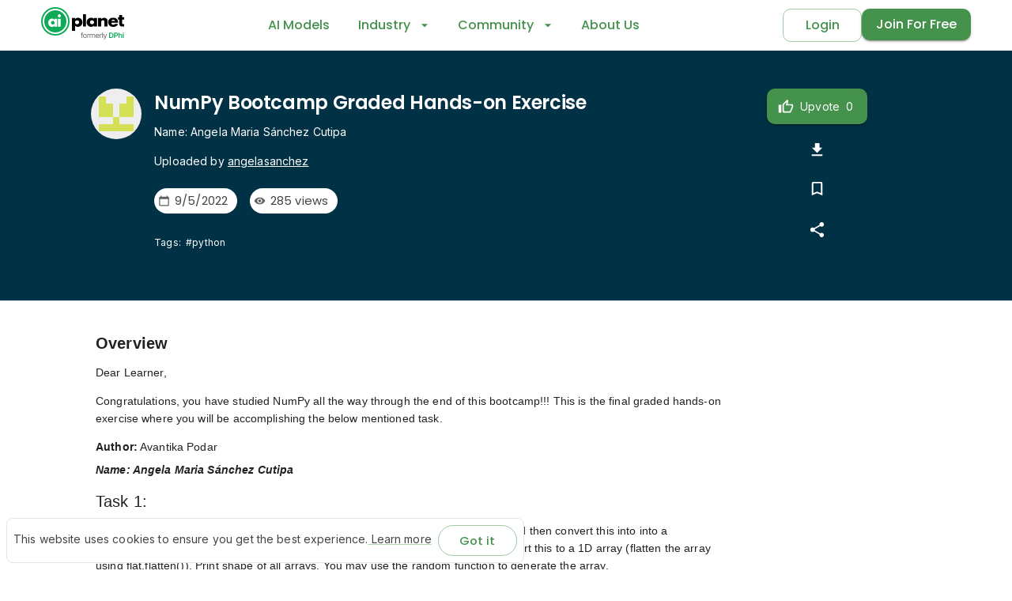

--- FILE ---
content_type: text/html; charset=utf-8
request_url: https://aiplanet.com/notebooks/4451/angelasanchez/numpy-bootcamp-graded-hands-on-exercise
body_size: 18167
content:
<!DOCTYPE html><html lang="en" style="scroll-behavior:smooth"><head><script>(function (w, d, s, l, i) {
                    w[l] = w[l] || []; w[l].push({
                        'gtm.start':
                            new Date().getTime(), event: 'gtm.js'
                    }); var f = d.getElementsByTagName(s)[0],
                        j = d.createElement(s), dl = l != 'dataLayer' ? '&l=' + l : ''; j.async = true; j.src =
                            'https://www.googletagmanager.com/gtm.js?id=' + i + dl; f.parentNode.insertBefore(j, f);
                    })(window, document, 'script', 'dataLayer', 'GTM-TRG8XQR');</script><link rel="preconnect" href="https://fonts.googleapis.com"/><link rel="preconnect" href="https://fonts.gstatic.com" crossorigin="anonymous"/><style data-emotion="css-global 0"></style><style data-emotion="css-global nrkara">html{-webkit-font-smoothing:antialiased;-moz-osx-font-smoothing:grayscale;box-sizing:border-box;-webkit-text-size-adjust:100%;}*,*::before,*::after{box-sizing:inherit;}strong,b{font-weight:700;}body{margin:0;color:#444444;font-family:'Inter','Helvetica','Arial',sans-serif;font-weight:400;font-size:14px;line-height:1.5;letter-spacing:0.00938em;background-color:#fff;}@media print{body{background-color:#fff;}}body::backdrop{background-color:#fff;}</style><style data-emotion="css-global animation-c7515d">@-webkit-keyframes animation-c7515d{0%{opacity:1;}50%{opacity:0.4;}100%{opacity:1;}}@keyframes animation-c7515d{0%{opacity:1;}50%{opacity:0.4;}100%{opacity:1;}}</style><style data-emotion="css 1oep803 1xuritp wd86zn 1lekzkb wgdi8j 1tllqlu 14yq2cq 4gjphc 15s7j18 1doxq5a sgi9hf vtur3u dhas3k 18yuedr 1hy9t21 pb69ky 14w9dzz 1jpm9pd 87sv94 1wgeabk 1eh2yz4 10o8mii dg6mi5 18f90l5 jmoqv2 1cw4hi4 9iedg7 1xd2cfb 1dtnjt5 v2hadf 1mhaegy 1d3bbye 1nmfj4v 17rjrbk mikc7i y2omty b0vxpd 1gf89oc 12efcmn 1wdgrvk eskpy5 8avl6q gajhq5 1bzk0ff 1ontqvh 70a87f 1tslcud 1tsvksn kq8alc 1yuhvjn 1k9qphk otmhcg 1pjv2wt 1d7q5f8 g5xbqz 1s0097b 1yk5zoa h0s47y nd8tex 3qhn3s">.css-1oep803{background-color:#fff;color:#444444;-webkit-transition:box-shadow 300ms cubic-bezier(0.4, 0, 0.2, 1) 0ms;transition:box-shadow 300ms cubic-bezier(0.4, 0, 0.2, 1) 0ms;box-shadow:0px 2px 4px -1px rgba(0,0,0,0.2),0px 4px 5px 0px rgba(0,0,0,0.14),0px 1px 10px 0px rgba(0,0,0,0.12);display:-webkit-box;display:-webkit-flex;display:-ms-flexbox;display:flex;-webkit-flex-direction:column;-ms-flex-direction:column;flex-direction:column;width:100%;box-sizing:border-box;-webkit-flex-shrink:0;-ms-flex-negative:0;flex-shrink:0;position:static;color:inherit;box-shadow:0px 1.5px 3px rgba(0, 0, 0, 0.15);}.css-1xuritp{position:relative;display:-webkit-box;display:-webkit-flex;display:-ms-flexbox;display:flex;-webkit-align-items:center;-webkit-box-align:center;-ms-flex-align:center;align-items:center;padding-left:8px;padding-right:8px;min-height:56px;}@media (min-width:545px){.css-1xuritp{padding-left:12px;padding-right:12px;}}@media (min-width:0px){@media (orientation: landscape){.css-1xuritp{min-height:48px;}}}@media (min-width:545px){.css-1xuritp{min-height:64px;}}.css-wd86zn{width:100%;margin-left:auto;box-sizing:border-box;margin-right:auto;display:block;padding-left:8px;padding-right:8px;}@media (min-width:545px){.css-wd86zn{padding-left:12px;padding-right:12px;}}@media (min-width:1200px){.css-wd86zn{max-width:1200px;}}.css-1lekzkb{display:-webkit-box;display:-webkit-flex;display:-ms-flexbox;display:flex;-webkit-align-items:center;-webkit-box-align:center;-ms-flex-align:center;align-items:center;-webkit-box-pack:justify;-webkit-justify-content:space-between;justify-content:space-between;}.css-wgdi8j a{-webkit-text-decoration:none;text-decoration:none;}.css-1tllqlu{display:-webkit-inline-box;display:-webkit-inline-flex;display:-ms-inline-flexbox;display:inline-flex;-webkit-align-items:center;-webkit-box-align:center;-ms-flex-align:center;align-items:center;-webkit-box-pack:center;-ms-flex-pack:center;-webkit-justify-content:center;justify-content:center;position:relative;box-sizing:border-box;-webkit-tap-highlight-color:transparent;background-color:transparent;outline:0;border:0;margin:0;border-radius:0;padding:0;cursor:pointer;-webkit-user-select:none;-moz-user-select:none;-ms-user-select:none;user-select:none;vertical-align:middle;-moz-appearance:none;-webkit-appearance:none;-webkit-text-decoration:none;text-decoration:none;color:inherit;text-align:center;-webkit-flex:0 0 auto;-ms-flex:0 0 auto;flex:0 0 auto;font-size:1.7142857142857142rem;padding:8px;border-radius:50%;overflow:visible;color:rgba(0, 0, 0, 0.54);-webkit-transition:background-color 150ms cubic-bezier(0.4, 0, 0.2, 1) 0ms;transition:background-color 150ms cubic-bezier(0.4, 0, 0.2, 1) 0ms;margin-left:-12px;color:inherit;}.css-1tllqlu::-moz-focus-inner{border-style:none;}.css-1tllqlu.Mui-disabled{pointer-events:none;cursor:default;}@media print{.css-1tllqlu{-webkit-print-color-adjust:exact;color-adjust:exact;}}.css-1tllqlu:hover{background-color:rgba(0, 0, 0, 0.04);}@media (hover: none){.css-1tllqlu:hover{background-color:transparent;}}.css-1tllqlu.Mui-disabled{background-color:transparent;color:rgba(0, 0, 0, 0.26);}.css-14yq2cq{-webkit-user-select:none;-moz-user-select:none;-ms-user-select:none;user-select:none;width:1em;height:1em;display:inline-block;fill:currentColor;-webkit-flex-shrink:0;-ms-flex-negative:0;flex-shrink:0;-webkit-transition:fill 200ms cubic-bezier(0.4, 0, 0.2, 1) 0ms;transition:fill 200ms cubic-bezier(0.4, 0, 0.2, 1) 0ms;font-size:1.7142857142857142rem;}.css-4gjphc{background-color:#003145;display:-webkit-box;display:-webkit-flex;display:-ms-flexbox;display:flex;-webkit-box-pack:center;-ms-flex-pack:center;-webkit-justify-content:center;justify-content:center;}@media (min-width:0px){.css-15s7j18{width:100%;}}@media (min-width:768px){.css-15s7j18{width:82%;}}.css-1doxq5a{box-sizing:border-box;display:-webkit-box;display:-webkit-flex;display:-ms-flexbox;display:flex;-webkit-box-flex-wrap:wrap;-webkit-flex-wrap:wrap;-ms-flex-wrap:wrap;flex-wrap:wrap;width:100%;-webkit-flex-direction:row;-ms-flex-direction:row;flex-direction:row;color:#ffffff;}@media (min-width:0px){.css-1doxq5a{padding-top:24px;padding-bottom:0px;}}@media (min-width:768px){.css-1doxq5a{padding-top:48px;padding-bottom:48px;}}.css-sgi9hf{box-sizing:border-box;margin:0;-webkit-flex-direction:row;-ms-flex-direction:row;flex-direction:row;-webkit-flex-basis:100%;-ms-flex-preferred-size:100%;flex-basis:100%;-webkit-box-flex:0;-webkit-flex-grow:0;-ms-flex-positive:0;flex-grow:0;max-width:100%;}@media (min-width:545px){.css-sgi9hf{-webkit-flex-basis:100%;-ms-flex-preferred-size:100%;flex-basis:100%;-webkit-box-flex:0;-webkit-flex-grow:0;-ms-flex-positive:0;flex-grow:0;max-width:100%;}}@media (min-width:768px){.css-sgi9hf{-webkit-flex-basis:75%;-ms-flex-preferred-size:75%;flex-basis:75%;-webkit-box-flex:0;-webkit-flex-grow:0;-ms-flex-positive:0;flex-grow:0;max-width:75%;}}@media (min-width:992px){.css-sgi9hf{-webkit-flex-basis:75%;-ms-flex-preferred-size:75%;flex-basis:75%;-webkit-box-flex:0;-webkit-flex-grow:0;-ms-flex-positive:0;flex-grow:0;max-width:75%;}}@media (min-width:1200px){.css-sgi9hf{-webkit-flex-basis:75%;-ms-flex-preferred-size:75%;flex-basis:75%;-webkit-box-flex:0;-webkit-flex-grow:0;-ms-flex-positive:0;flex-grow:0;max-width:75%;}}@media (min-width:0px){.css-sgi9hf{padding-left:16px;padding-right:16px;padding-bottom:24px;}}@media (min-width:545px){.css-sgi9hf{padding-left:32px;padding-right:32px;}}@media (min-width:768px){.css-sgi9hf{padding-left:0px;padding-right:0px;padding-bottom:0px;}}.css-vtur3u{box-sizing:border-box;margin:0;-webkit-flex-direction:row;-ms-flex-direction:row;flex-direction:row;-webkit-flex-basis:100%;-ms-flex-preferred-size:100%;flex-basis:100%;-webkit-box-flex:0;-webkit-flex-grow:0;-ms-flex-positive:0;flex-grow:0;max-width:100%;display:grid;grid-template-columns:80px auto;grid-template-rows:1fr;-webkit-align-items:center;-webkit-box-align:center;-ms-flex-align:center;align-items:center;}@media (min-width:545px){.css-vtur3u{-webkit-flex-basis:100%;-ms-flex-preferred-size:100%;flex-basis:100%;-webkit-box-flex:0;-webkit-flex-grow:0;-ms-flex-positive:0;flex-grow:0;max-width:100%;}}@media (min-width:768px){.css-vtur3u{-webkit-flex-basis:100%;-ms-flex-preferred-size:100%;flex-basis:100%;-webkit-box-flex:0;-webkit-flex-grow:0;-ms-flex-positive:0;flex-grow:0;max-width:100%;}}@media (min-width:992px){.css-vtur3u{-webkit-flex-basis:100%;-ms-flex-preferred-size:100%;flex-basis:100%;-webkit-box-flex:0;-webkit-flex-grow:0;-ms-flex-positive:0;flex-grow:0;max-width:100%;}}@media (min-width:1200px){.css-vtur3u{-webkit-flex-basis:100%;-ms-flex-preferred-size:100%;flex-basis:100%;-webkit-box-flex:0;-webkit-flex-grow:0;-ms-flex-positive:0;flex-grow:0;max-width:100%;}}@media (max-width:767.95px){.css-vtur3u{grid-template-columns:auto;}}.css-dhas3k{height:100%;width:100%;display:-webkit-box;display:-webkit-flex;display:-ms-flexbox;display:flex;}@media (max-width:767.95px){.css-dhas3k{display:none;}}.css-18yuedr{position:relative;display:-webkit-box;display:-webkit-flex;display:-ms-flexbox;display:flex;-webkit-align-items:center;-webkit-box-align:center;-ms-flex-align:center;align-items:center;-webkit-box-pack:center;-ms-flex-pack:center;-webkit-justify-content:center;justify-content:center;-webkit-flex-shrink:0;-ms-flex-negative:0;flex-shrink:0;width:40px;height:40px;font-family:'Poppins',sans-serif;font-size:1.4285714285714286rem;line-height:1;border-radius:50%;overflow:hidden;-webkit-user-select:none;-moz-user-select:none;-ms-user-select:none;user-select:none;color:inherit;}.css-1hy9t21{width:100%;height:100%;text-align:center;object-fit:cover;color:transparent;text-indent:10000px;}.css-pb69ky{margin-top:4px;margin-bottom:4px;}.css-14w9dzz{margin:0;font-family:'Poppins',sans-serif;font-weight:700;font-size:40px;line-height:1.167;letter-spacing:-0.01562em;color:#000000;font-weight:600;color:inherit;}@media (min-width:0px){.css-14w9dzz{font-size:18px;}}@media (min-width:768px){.css-14w9dzz{font-size:24px;}}.css-1jpm9pd{padding-top:8px;padding-bottom:8px;}.css-87sv94{margin:0;font-family:'Inter','Helvetica','Arial',sans-serif;font-weight:400;font-size:14px;line-height:1.5;letter-spacing:0.00938em;color:#444444;color:inherit;}.css-1wgeabk{margin-bottom:8px;display:-webkit-inline-box;display:-webkit-inline-flex;display:-ms-inline-flexbox;display:inline-flex;-webkit-align-items:center;-webkit-box-align:center;-ms-flex-align:center;align-items:center;}.css-1eh2yz4{margin-right:8px;display:none;}@media (max-width:767.95px){.css-1eh2yz4{display:block;}}.css-10o8mii{margin:0;font-family:'Inter','Helvetica','Arial',sans-serif;font-weight:400;font-size:14px;line-height:1.5;letter-spacing:0.00938em;color:#444444;color:#ffffff;padding-top:8px;padding-bottom:8px;}.css-dg6mi5{display:-webkit-box;display:-webkit-flex;display:-ms-flexbox;display:flex;padding-top:8px;padding-bottom:8px;-webkit-box-flex-wrap:wrap;-webkit-flex-wrap:wrap;-ms-flex-wrap:wrap;flex-wrap:wrap;}.css-18f90l5{display:-webkit-box;display:-webkit-flex;display:-ms-flexbox;display:flex;margin-right:16px;margin-bottom:4px;}.css-jmoqv2{max-width:100%;font-family:'Poppins',sans-serif;font-size:0.9285714285714286rem;display:-webkit-inline-box;display:-webkit-inline-flex;display:-ms-inline-flexbox;display:inline-flex;-webkit-align-items:center;-webkit-box-align:center;-ms-flex-align:center;align-items:center;-webkit-box-pack:center;-ms-flex-pack:center;-webkit-justify-content:center;justify-content:center;height:32px;color:#444444;background-color:rgba(0, 0, 0, 0.08);border-radius:16px;white-space:nowrap;-webkit-transition:background-color 300ms cubic-bezier(0.4, 0, 0.2, 1) 0ms,box-shadow 300ms cubic-bezier(0.4, 0, 0.2, 1) 0ms;transition:background-color 300ms cubic-bezier(0.4, 0, 0.2, 1) 0ms,box-shadow 300ms cubic-bezier(0.4, 0, 0.2, 1) 0ms;cursor:default;outline:0;-webkit-text-decoration:none;text-decoration:none;border:0;padding:0;vertical-align:middle;box-sizing:border-box;background-color:#ffffff;}.css-jmoqv2.Mui-disabled{opacity:0.38;pointer-events:none;}.css-jmoqv2 .MuiChip-avatar{margin-left:5px;margin-right:-6px;width:24px;height:24px;color:#616161;font-size:0.8571428571428571rem;}.css-jmoqv2 .MuiChip-avatarColorPrimary{color:#FFFFFF;background-color:#2D6232;}.css-jmoqv2 .MuiChip-avatarColorSecondary{color:#FFFFFF;background-color:#664600;}.css-jmoqv2 .MuiChip-avatarSmall{margin-left:4px;margin-right:-4px;width:18px;height:18px;font-size:0.7142857142857143rem;}.css-jmoqv2 .MuiChip-icon{color:#616161;margin-left:5px;margin-right:-6px;}.css-jmoqv2 .MuiChip-deleteIcon{-webkit-tap-highlight-color:transparent;color:rgba(68, 68, 68, 0.26);font-size:22px;cursor:pointer;margin:0 5px 0 -6px;}.css-jmoqv2 .MuiChip-deleteIcon:hover{color:rgba(68, 68, 68, 0.4);}.css-1cw4hi4{-webkit-user-select:none;-moz-user-select:none;-ms-user-select:none;user-select:none;width:1em;height:1em;display:inline-block;fill:currentColor;-webkit-flex-shrink:0;-ms-flex-negative:0;flex-shrink:0;-webkit-transition:fill 200ms cubic-bezier(0.4, 0, 0.2, 1) 0ms;transition:fill 200ms cubic-bezier(0.4, 0, 0.2, 1) 0ms;font-size:inherit;}.css-9iedg7{overflow:hidden;text-overflow:ellipsis;padding-left:12px;padding-right:12px;white-space:nowrap;}.css-1xd2cfb{display:-webkit-box;display:-webkit-flex;display:-ms-flexbox;display:flex;padding-top:16px;padding-bottom:16px;}.css-1dtnjt5{display:-webkit-box;display:-webkit-flex;display:-ms-flexbox;display:flex;-webkit-align-items:center;-webkit-box-align:center;-ms-flex-align:center;align-items:center;-webkit-box-flex-wrap:wrap;-webkit-flex-wrap:wrap;-ms-flex-wrap:wrap;flex-wrap:wrap;}.css-v2hadf{margin:0;font-family:'Inter','Helvetica','Arial',sans-serif;font-weight:400;font-size:12px;line-height:1.5;letter-spacing:0.01071em;color:#444444;color:inherit;}.css-1mhaegy{box-sizing:border-box;margin:0;-webkit-flex-direction:row;-ms-flex-direction:row;flex-direction:row;-webkit-flex-basis:100%;-ms-flex-preferred-size:100%;flex-basis:100%;-webkit-box-flex:0;-webkit-flex-grow:0;-ms-flex-positive:0;flex-grow:0;max-width:100%;color:#ffffff;}@media (min-width:545px){.css-1mhaegy{-webkit-flex-basis:100%;-ms-flex-preferred-size:100%;flex-basis:100%;-webkit-box-flex:0;-webkit-flex-grow:0;-ms-flex-positive:0;flex-grow:0;max-width:100%;}}@media (min-width:768px){.css-1mhaegy{-webkit-flex-basis:25%;-ms-flex-preferred-size:25%;flex-basis:25%;-webkit-box-flex:0;-webkit-flex-grow:0;-ms-flex-positive:0;flex-grow:0;max-width:25%;}}@media (min-width:992px){.css-1mhaegy{-webkit-flex-basis:25%;-ms-flex-preferred-size:25%;flex-basis:25%;-webkit-box-flex:0;-webkit-flex-grow:0;-ms-flex-positive:0;flex-grow:0;max-width:25%;}}@media (min-width:1200px){.css-1mhaegy{-webkit-flex-basis:25%;-ms-flex-preferred-size:25%;flex-basis:25%;-webkit-box-flex:0;-webkit-flex-grow:0;-ms-flex-positive:0;flex-grow:0;max-width:25%;}}@media (min-width:0px){.css-1mhaegy{background-color:#002939;}}@media (min-width:768px){.css-1mhaegy{background-color:unset;}}@media (max-width:767.95px){.css-1mhaegy{padding-top:24px;padding-bottom:24px;background-color:#002939;}}.css-1d3bbye{box-sizing:border-box;display:-webkit-box;display:-webkit-flex;display:-ms-flexbox;display:flex;-webkit-box-flex-wrap:wrap;-webkit-flex-wrap:wrap;-ms-flex-wrap:wrap;flex-wrap:wrap;width:100%;-webkit-flex-direction:row;-ms-flex-direction:row;flex-direction:row;}.css-1nmfj4v{box-sizing:border-box;margin:0;-webkit-flex-direction:row;-ms-flex-direction:row;flex-direction:row;-webkit-flex-basis:100%;-ms-flex-preferred-size:100%;flex-basis:100%;-webkit-box-flex:0;-webkit-flex-grow:0;-ms-flex-positive:0;flex-grow:0;max-width:100%;}@media (min-width:545px){.css-1nmfj4v{-webkit-flex-basis:100%;-ms-flex-preferred-size:100%;flex-basis:100%;-webkit-box-flex:0;-webkit-flex-grow:0;-ms-flex-positive:0;flex-grow:0;max-width:100%;}}@media (min-width:768px){.css-1nmfj4v{-webkit-flex-basis:75%;-ms-flex-preferred-size:75%;flex-basis:75%;-webkit-box-flex:0;-webkit-flex-grow:0;-ms-flex-positive:0;flex-grow:0;max-width:75%;}}@media (min-width:992px){.css-1nmfj4v{-webkit-flex-basis:75%;-ms-flex-preferred-size:75%;flex-basis:75%;-webkit-box-flex:0;-webkit-flex-grow:0;-ms-flex-positive:0;flex-grow:0;max-width:75%;}}@media (min-width:1200px){.css-1nmfj4v{-webkit-flex-basis:75%;-ms-flex-preferred-size:75%;flex-basis:75%;-webkit-box-flex:0;-webkit-flex-grow:0;-ms-flex-positive:0;flex-grow:0;max-width:75%;}}.css-17rjrbk{overflow:scroll;}@media (min-width:0px){.css-17rjrbk{padding-top:24px;padding-bottom:24px;}}@media (min-width:768px){.css-17rjrbk{padding-top:32px;padding-bottom:32px;}}.css-mikc7i{width:100%;height:100vh;}.css-y2omty{display:block;background-color:rgba(68, 68, 68, 0.11);height:auto;margin-top:0;margin-bottom:0;transform-origin:0 55%;-webkit-transform:scale(1, 0.60);-moz-transform:scale(1, 0.60);-ms-transform:scale(1, 0.60);transform:scale(1, 0.60);border-radius:4px/6.7px;-webkit-animation:animation-c7515d 1.5s ease-in-out 0.5s infinite;animation:animation-c7515d 1.5s ease-in-out 0.5s infinite;}.css-y2omty:empty:before{content:"\00a0";}.css-b0vxpd{box-sizing:border-box;margin:0;-webkit-flex-direction:row;-ms-flex-direction:row;flex-direction:row;}@media (min-width:768px){.css-b0vxpd{-webkit-flex-basis:25%;-ms-flex-preferred-size:25%;flex-basis:25%;-webkit-box-flex:0;-webkit-flex-grow:0;-ms-flex-positive:0;flex-grow:0;max-width:25%;}}@media (min-width:992px){.css-b0vxpd{-webkit-flex-basis:25%;-ms-flex-preferred-size:25%;flex-basis:25%;-webkit-box-flex:0;-webkit-flex-grow:0;-ms-flex-positive:0;flex-grow:0;max-width:25%;}}@media (min-width:1200px){.css-b0vxpd{-webkit-flex-basis:25%;-ms-flex-preferred-size:25%;flex-basis:25%;-webkit-box-flex:0;-webkit-flex-grow:0;-ms-flex-positive:0;flex-grow:0;max-width:25%;}}.css-1gf89oc{position:relative;box-shadow:rgb(0 0 0 / 15%) 0px -1.5px 3px;border-top:1px solid rgb(0 0 0 / 0%);padding-top:48px;}.css-12efcmn{position:absolute;}.css-1wdgrvk{box-sizing:border-box;margin:0;-webkit-flex-direction:row;-ms-flex-direction:row;flex-direction:row;-webkit-flex-basis:100%;-ms-flex-preferred-size:100%;flex-basis:100%;-webkit-box-flex:0;-webkit-flex-grow:0;-ms-flex-positive:0;flex-grow:0;max-width:100%;}@media (min-width:545px){.css-1wdgrvk{-webkit-flex-basis:100%;-ms-flex-preferred-size:100%;flex-basis:100%;-webkit-box-flex:0;-webkit-flex-grow:0;-ms-flex-positive:0;flex-grow:0;max-width:100%;}}@media (min-width:768px){.css-1wdgrvk{-webkit-flex-basis:100%;-ms-flex-preferred-size:100%;flex-basis:100%;-webkit-box-flex:0;-webkit-flex-grow:0;-ms-flex-positive:0;flex-grow:0;max-width:100%;}}@media (min-width:992px){.css-1wdgrvk{-webkit-flex-basis:100%;-ms-flex-preferred-size:100%;flex-basis:100%;-webkit-box-flex:0;-webkit-flex-grow:0;-ms-flex-positive:0;flex-grow:0;max-width:100%;}}@media (min-width:1200px){.css-1wdgrvk{-webkit-flex-basis:16.666667%;-ms-flex-preferred-size:16.666667%;flex-basis:16.666667%;-webkit-box-flex:0;-webkit-flex-grow:0;-ms-flex-positive:0;flex-grow:0;max-width:16.666667%;}}.css-eskpy5{padding-left:16px;padding-right:16px;margin-bottom:16px;}.css-8avl6q{box-sizing:border-box;margin:0;-webkit-flex-direction:row;-ms-flex-direction:row;flex-direction:row;-webkit-flex-basis:100%;-ms-flex-preferred-size:100%;flex-basis:100%;-webkit-box-flex:0;-webkit-flex-grow:0;-ms-flex-positive:0;flex-grow:0;max-width:100%;}@media (min-width:545px){.css-8avl6q{-webkit-flex-basis:50%;-ms-flex-preferred-size:50%;flex-basis:50%;-webkit-box-flex:0;-webkit-flex-grow:0;-ms-flex-positive:0;flex-grow:0;max-width:50%;}}@media (min-width:768px){.css-8avl6q{-webkit-flex-basis:33.333333%;-ms-flex-preferred-size:33.333333%;flex-basis:33.333333%;-webkit-box-flex:0;-webkit-flex-grow:0;-ms-flex-positive:0;flex-grow:0;max-width:33.333333%;}}@media (min-width:992px){.css-8avl6q{-webkit-flex-basis:25%;-ms-flex-preferred-size:25%;flex-basis:25%;-webkit-box-flex:0;-webkit-flex-grow:0;-ms-flex-positive:0;flex-grow:0;max-width:25%;}}@media (min-width:1200px){.css-8avl6q{-webkit-flex-basis:20.833333%;-ms-flex-preferred-size:20.833333%;flex-basis:20.833333%;-webkit-box-flex:0;-webkit-flex-grow:0;-ms-flex-positive:0;flex-grow:0;max-width:20.833333%;}}.css-gajhq5{padding-left:16px;padding-right:16px;}.css-1bzk0ff{margin:0;font-family:'Poppins',sans-serif;font-weight:500;font-size:16px;line-height:1.6;letter-spacing:0.0075em;color:#000000;}.css-1ontqvh{list-style:none;margin:0;padding:0;position:relative;padding-top:8px;padding-bottom:8px;}.css-70a87f{display:-webkit-box;display:-webkit-flex;display:-ms-flexbox;display:flex;-webkit-box-pack:start;-ms-flex-pack:start;-webkit-justify-content:flex-start;justify-content:flex-start;-webkit-align-items:center;-webkit-box-align:center;-ms-flex-align:center;align-items:center;position:relative;-webkit-text-decoration:none;text-decoration:none;width:100%;box-sizing:border-box;text-align:left;padding-top:8px;padding-bottom:8px;padding-left:16px;padding-right:16px;}.css-70a87f.Mui-focusVisible{background-color:rgba(0, 0, 0, 0.12);}.css-70a87f.Mui-selected{background-color:rgba(68, 146, 76, 0.08);}.css-70a87f.Mui-selected.Mui-focusVisible{background-color:rgba(68, 146, 76, 0.2);}.css-70a87f.Mui-disabled{opacity:0.38;}.css-1tslcud{margin:0;color:#44924C;-webkit-text-decoration:none;text-decoration:none;}.css-1tsvksn{-webkit-flex:1 1 auto;-ms-flex:1 1 auto;flex:1 1 auto;min-width:0;margin-top:4px;margin-bottom:4px;}.css-kq8alc{margin:0;font-family:'Inter','Helvetica','Arial',sans-serif;font-weight:400;font-size:14px;line-height:1.5;letter-spacing:0.00938em;color:#444444;display:block;}.css-1yuhvjn{margin-top:16px;}.css-1k9qphk{min-width:56px;color:rgba(0, 0, 0, 0.54);-webkit-flex-shrink:0;-ms-flex-negative:0;flex-shrink:0;display:-webkit-inline-box;display:-webkit-inline-flex;display:-ms-inline-flexbox;display:inline-flex;min-width:44px;}.css-otmhcg{width:100%;display:-webkit-box;display:-webkit-flex;display:-ms-flexbox;display:flex;-webkit-box-pack:center;-ms-flex-pack:center;-webkit-justify-content:center;justify-content:center;-webkit-column-gap:10px;column-gap:10px;padding-top:32px;padding-bottom:8px;}.css-1pjv2wt{margin:0;font-family:'Inter','Helvetica','Arial',sans-serif;font-weight:400;font-size:12px;line-height:1.5;letter-spacing:0.01071em;color:#444444;color:#666666;}.css-1d7q5f8{margin:0;-webkit-flex-shrink:0;-ms-flex-negative:0;flex-shrink:0;border-width:0;border-style:solid;border-color:rgba(0, 0, 0, 0.12);border-bottom-width:0;height:auto;border-right-width:thin;-webkit-align-self:stretch;-ms-flex-item-align:stretch;align-self:stretch;}.css-g5xbqz{position:fixed;bottom:0;margin:8px;z-index:2000;}.css-1s0097b{border:1px solid #dde6ed;background-color:#fff;padding:8px;border-radius:8px;}.css-1yk5zoa{margin:0;font-family:'Inter','Helvetica','Arial',sans-serif;font-weight:400;font-size:14px;line-height:1.5;letter-spacing:0.00938em;color:#444444;}.css-h0s47y{margin:0;color:#44924C;-webkit-text-decoration:underline;text-decoration:underline;text-decoration-color:rgba(68, 146, 76, 0.4);margin:0;font-family:'Inter','Helvetica','Arial',sans-serif;font-weight:400;font-size:14px;line-height:1.5;letter-spacing:0.00938em;color:#444444;}.css-h0s47y:hover{text-decoration-color:inherit;}.css-nd8tex{margin-left:8px;display:inline-block;}.css-3qhn3s{display:-webkit-inline-box;display:-webkit-inline-flex;display:-ms-inline-flexbox;display:inline-flex;-webkit-align-items:center;-webkit-box-align:center;-ms-flex-align:center;align-items:center;-webkit-box-pack:center;-ms-flex-pack:center;-webkit-justify-content:center;justify-content:center;position:relative;box-sizing:border-box;-webkit-tap-highlight-color:transparent;background-color:transparent;outline:0;border:0;margin:0;border-radius:0;padding:0;cursor:pointer;-webkit-user-select:none;-moz-user-select:none;-ms-user-select:none;user-select:none;vertical-align:middle;-moz-appearance:none;-webkit-appearance:none;-webkit-text-decoration:none;text-decoration:none;color:inherit;font-family:'Poppins',sans-serif;font-weight:500;font-size:0.9285714285714286rem;line-height:1.75;text-transform:uppercase;min-width:64px;padding:3px 9px;border-radius:4px;-webkit-transition:background-color 250ms cubic-bezier(0.4, 0, 0.2, 1) 0ms,box-shadow 250ms cubic-bezier(0.4, 0, 0.2, 1) 0ms,border-color 250ms cubic-bezier(0.4, 0, 0.2, 1) 0ms,color 250ms cubic-bezier(0.4, 0, 0.2, 1) 0ms;transition:background-color 250ms cubic-bezier(0.4, 0, 0.2, 1) 0ms,box-shadow 250ms cubic-bezier(0.4, 0, 0.2, 1) 0ms,border-color 250ms cubic-bezier(0.4, 0, 0.2, 1) 0ms,color 250ms cubic-bezier(0.4, 0, 0.2, 1) 0ms;border:1px solid rgba(68, 146, 76, 0.5);color:#44924C;border-radius:10px;text-transform:none;min-width:100px;padding:6px 18px;outline:none;padding:6px 12px;border-radius:2rem;text-transform:none;min-width:100px;padding:6px 18px;outline:none;}.css-3qhn3s::-moz-focus-inner{border-style:none;}.css-3qhn3s.Mui-disabled{pointer-events:none;cursor:default;}@media print{.css-3qhn3s{-webkit-print-color-adjust:exact;color-adjust:exact;}}.css-3qhn3s:hover{-webkit-text-decoration:none;text-decoration:none;background-color:rgba(68, 146, 76, 0.04);border:1px solid #44924C;}@media (hover: none){.css-3qhn3s:hover{background-color:transparent;}}.css-3qhn3s.Mui-disabled{color:rgba(0, 0, 0, 0.26);border:1px solid rgba(0, 0, 0, 0.12);}.css-3qhn3s:focus{outline:none;}.css-3qhn3s:hover{background-color:#44924C!important;color:#FFFFFF!important;}.css-3qhn3s:focus{outline:none;}.css-3qhn3s:hover{background-color:#44924C!important;color:#FFFFFF!important;}</style><link rel="preconnect" href="https://fonts.gstatic.com" crossorigin /><meta charSet="utf-8"/><meta name="viewport" content="initial-scale=1, width=device-width"/><meta property="og:type" content="website"/><meta property="og:site_name" content="AI Planet (formerly DPhi)"/><meta property="og:image:width" content="1200"/><meta property="og:image:height" content="630"/><meta property="twitter:domain" content="https://aiplanet.com"/><meta name="twitter:card" content="summary_large_image"/><link rel="shortcut icon" href="https://aiplanet.com/static/images/favicon.ico"/><title>NumPy Bootcamp Graded Hands-on Exercise | AI Planet (formerly DPhi)</title><meta name="description" content="Name: Angela Maria Sánchez Cutipa"/><link rel="canonical" href="https://aiplanet.com/notebooks/4451/angelasanchez/numpy-bootcamp-graded-hands-on-exercise"/><meta property="og:url" content="https://aiplanet.com/notebooks/4451/angelasanchez/numpy-bootcamp-graded-hands-on-exercise"/><meta property="og:title" content="NumPy Bootcamp Graded Hands-on Exercise | AI Planet (formerly DPhi)"/><meta property="og:description" content="Name: Angela Maria Sánchez Cutipa"/><meta property="og:image" content="https://aiplanet.com/notebooks/og-image.png"/><meta property="twitter:url" content="https://aiplanet.com/notebooks/4451/angelasanchez/numpy-bootcamp-graded-hands-on-exercise"/><meta name="twitter:title" content="NumPy Bootcamp Graded Hands-on Exercise"/><meta name="twitter:description" content="Name: Angela Maria Sánchez Cutipa"/><meta name="twitter:image" content="https://aiplanet.com/notebooks/og-image.png"/><meta name="next-head-count" content="20"/><noscript data-n-css=""></noscript><script defer="" nomodule="" src="/_next/static/chunks/polyfills-5cd94c89d3acac5f.js"></script><script defer="" src="/_next/static/chunks/82173.f156dfc4859e30e2.js"></script><script defer="" src="/_next/static/chunks/9709.b19cf337d60a0357.js"></script><script defer="" src="/_next/static/chunks/41734-3fe3f36559ca928c.js"></script><script defer="" src="/_next/static/chunks/92022-64f92dcc3f01308c.js"></script><script defer="" src="/_next/static/chunks/80030.8595a3b78e6a5162.js"></script><script defer="" src="/_next/static/chunks/22630.567923e160200af2.js"></script><script defer="" src="/_next/static/chunks/72195.85212debce730915.js"></script><script defer="" src="/_next/static/chunks/79209.b377ac0b4af9335d.js"></script><script defer="" src="/_next/static/chunks/9831.dc3036391bfdc33a.js"></script><script defer="" src="/_next/static/chunks/73403.fabd72b3856eff9d.js"></script><script defer="" src="/_next/static/chunks/77160.abc49ea86eb63a43.js"></script><script defer="" src="/_next/static/chunks/9155-0b219a7b01d98d69.js"></script><script defer="" src="/_next/static/chunks/69176.a177e99f1e031463.js"></script><script defer="" src="/_next/static/chunks/59096-34542fd446d22c52.js"></script><script defer="" src="/_next/static/chunks/90318.86faa8012bf69af6.js"></script><script defer="" src="/_next/static/chunks/47525.97b74603fd4c0c1c.js"></script><script defer="" src="/_next/static/chunks/10957.ed30568014507d1d.js"></script><script defer="" src="/_next/static/chunks/96329.e347be574e3c58c1.js"></script><script defer="" src="/_next/static/chunks/10290.ca6e20fc554b4fb8.js"></script><script defer="" src="/_next/static/chunks/38430.af65379839ec195c.js"></script><script defer="" src="/_next/static/chunks/60295.a7b9980ffcf8daeb.js"></script><script src="/_next/static/chunks/webpack-b6e2f5446d4ece41.js" defer=""></script><script src="/_next/static/chunks/framework-6f6066733fb4ddcc.js" defer=""></script><script src="/_next/static/chunks/main-234ac463c586c9a8.js" defer=""></script><script src="/_next/static/chunks/pages/_app-7e0549dad0787e53.js" defer=""></script><script src="/_next/static/chunks/44554-d8e46004ab5109e6.js" defer=""></script><script src="/_next/static/chunks/40917-66f22b425e719fb4.js" defer=""></script><script src="/_next/static/chunks/22164-5b2c09423ec1070f.js" defer=""></script><script src="/_next/static/chunks/8662-236aeec6747f1873.js" defer=""></script><script src="/_next/static/chunks/pages/notebooks/%5Bid%5D/%5Busername%5D/%5B...slug%5D-f41f409cbf4813ff.js" defer=""></script><script src="/_next/static/HiMCjR8oNF-b4l_-UYDH-/_buildManifest.js" defer=""></script><script src="/_next/static/HiMCjR8oNF-b4l_-UYDH-/_ssgManifest.js" defer=""></script><script src="/_next/static/HiMCjR8oNF-b4l_-UYDH-/_middlewareManifest.js" defer=""></script><style data-href="https://fonts.googleapis.com/css2?family=Poppins:ital,wght@0,300;0,400;0,500;0,600;0,700;1,300;1,400;1,500;1,600;1,700&display=swap">@font-face{font-family:'Poppins';font-style:italic;font-weight:300;font-display:swap;src:url(https://fonts.gstatic.com/s/poppins/v24/pxiDyp8kv8JHgFVrJJLm21llEw.woff) format('woff')}@font-face{font-family:'Poppins';font-style:italic;font-weight:400;font-display:swap;src:url(https://fonts.gstatic.com/s/poppins/v24/pxiGyp8kv8JHgFVrJJLedA.woff) format('woff')}@font-face{font-family:'Poppins';font-style:italic;font-weight:500;font-display:swap;src:url(https://fonts.gstatic.com/s/poppins/v24/pxiDyp8kv8JHgFVrJJLmg1hlEw.woff) format('woff')}@font-face{font-family:'Poppins';font-style:italic;font-weight:600;font-display:swap;src:url(https://fonts.gstatic.com/s/poppins/v24/pxiDyp8kv8JHgFVrJJLmr19lEw.woff) format('woff')}@font-face{font-family:'Poppins';font-style:italic;font-weight:700;font-display:swap;src:url(https://fonts.gstatic.com/s/poppins/v24/pxiDyp8kv8JHgFVrJJLmy15lEw.woff) format('woff')}@font-face{font-family:'Poppins';font-style:normal;font-weight:300;font-display:swap;src:url(https://fonts.gstatic.com/s/poppins/v24/pxiByp8kv8JHgFVrLDz8V1g.woff) format('woff')}@font-face{font-family:'Poppins';font-style:normal;font-weight:400;font-display:swap;src:url(https://fonts.gstatic.com/s/poppins/v24/pxiEyp8kv8JHgFVrFJM.woff) format('woff')}@font-face{font-family:'Poppins';font-style:normal;font-weight:500;font-display:swap;src:url(https://fonts.gstatic.com/s/poppins/v24/pxiByp8kv8JHgFVrLGT9V1g.woff) format('woff')}@font-face{font-family:'Poppins';font-style:normal;font-weight:600;font-display:swap;src:url(https://fonts.gstatic.com/s/poppins/v24/pxiByp8kv8JHgFVrLEj6V1g.woff) format('woff')}@font-face{font-family:'Poppins';font-style:normal;font-weight:700;font-display:swap;src:url(https://fonts.gstatic.com/s/poppins/v24/pxiByp8kv8JHgFVrLCz7V1g.woff) format('woff')}@font-face{font-family:'Poppins';font-style:italic;font-weight:300;font-display:swap;src:url(https://fonts.gstatic.com/s/poppins/v24/pxiDyp8kv8JHgFVrJJLm21lVFteOYktMqlap.woff2) format('woff2');unicode-range:U+0900-097F,U+1CD0-1CF9,U+200C-200D,U+20A8,U+20B9,U+20F0,U+25CC,U+A830-A839,U+A8E0-A8FF,U+11B00-11B09}@font-face{font-family:'Poppins';font-style:italic;font-weight:300;font-display:swap;src:url(https://fonts.gstatic.com/s/poppins/v24/pxiDyp8kv8JHgFVrJJLm21lVGdeOYktMqlap.woff2) format('woff2');unicode-range:U+0100-02BA,U+02BD-02C5,U+02C7-02CC,U+02CE-02D7,U+02DD-02FF,U+0304,U+0308,U+0329,U+1D00-1DBF,U+1E00-1E9F,U+1EF2-1EFF,U+2020,U+20A0-20AB,U+20AD-20C0,U+2113,U+2C60-2C7F,U+A720-A7FF}@font-face{font-family:'Poppins';font-style:italic;font-weight:300;font-display:swap;src:url(https://fonts.gstatic.com/s/poppins/v24/pxiDyp8kv8JHgFVrJJLm21lVF9eOYktMqg.woff2) format('woff2');unicode-range:U+0000-00FF,U+0131,U+0152-0153,U+02BB-02BC,U+02C6,U+02DA,U+02DC,U+0304,U+0308,U+0329,U+2000-206F,U+20AC,U+2122,U+2191,U+2193,U+2212,U+2215,U+FEFF,U+FFFD}@font-face{font-family:'Poppins';font-style:italic;font-weight:400;font-display:swap;src:url(https://fonts.gstatic.com/s/poppins/v24/pxiGyp8kv8JHgFVrJJLucXtAOvWDSHFF.woff2) format('woff2');unicode-range:U+0900-097F,U+1CD0-1CF9,U+200C-200D,U+20A8,U+20B9,U+20F0,U+25CC,U+A830-A839,U+A8E0-A8FF,U+11B00-11B09}@font-face{font-family:'Poppins';font-style:italic;font-weight:400;font-display:swap;src:url(https://fonts.gstatic.com/s/poppins/v24/pxiGyp8kv8JHgFVrJJLufntAOvWDSHFF.woff2) format('woff2');unicode-range:U+0100-02BA,U+02BD-02C5,U+02C7-02CC,U+02CE-02D7,U+02DD-02FF,U+0304,U+0308,U+0329,U+1D00-1DBF,U+1E00-1E9F,U+1EF2-1EFF,U+2020,U+20A0-20AB,U+20AD-20C0,U+2113,U+2C60-2C7F,U+A720-A7FF}@font-face{font-family:'Poppins';font-style:italic;font-weight:400;font-display:swap;src:url(https://fonts.gstatic.com/s/poppins/v24/pxiGyp8kv8JHgFVrJJLucHtAOvWDSA.woff2) format('woff2');unicode-range:U+0000-00FF,U+0131,U+0152-0153,U+02BB-02BC,U+02C6,U+02DA,U+02DC,U+0304,U+0308,U+0329,U+2000-206F,U+20AC,U+2122,U+2191,U+2193,U+2212,U+2215,U+FEFF,U+FFFD}@font-face{font-family:'Poppins';font-style:italic;font-weight:500;font-display:swap;src:url(https://fonts.gstatic.com/s/poppins/v24/pxiDyp8kv8JHgFVrJJLmg1hVFteOYktMqlap.woff2) format('woff2');unicode-range:U+0900-097F,U+1CD0-1CF9,U+200C-200D,U+20A8,U+20B9,U+20F0,U+25CC,U+A830-A839,U+A8E0-A8FF,U+11B00-11B09}@font-face{font-family:'Poppins';font-style:italic;font-weight:500;font-display:swap;src:url(https://fonts.gstatic.com/s/poppins/v24/pxiDyp8kv8JHgFVrJJLmg1hVGdeOYktMqlap.woff2) format('woff2');unicode-range:U+0100-02BA,U+02BD-02C5,U+02C7-02CC,U+02CE-02D7,U+02DD-02FF,U+0304,U+0308,U+0329,U+1D00-1DBF,U+1E00-1E9F,U+1EF2-1EFF,U+2020,U+20A0-20AB,U+20AD-20C0,U+2113,U+2C60-2C7F,U+A720-A7FF}@font-face{font-family:'Poppins';font-style:italic;font-weight:500;font-display:swap;src:url(https://fonts.gstatic.com/s/poppins/v24/pxiDyp8kv8JHgFVrJJLmg1hVF9eOYktMqg.woff2) format('woff2');unicode-range:U+0000-00FF,U+0131,U+0152-0153,U+02BB-02BC,U+02C6,U+02DA,U+02DC,U+0304,U+0308,U+0329,U+2000-206F,U+20AC,U+2122,U+2191,U+2193,U+2212,U+2215,U+FEFF,U+FFFD}@font-face{font-family:'Poppins';font-style:italic;font-weight:600;font-display:swap;src:url(https://fonts.gstatic.com/s/poppins/v24/pxiDyp8kv8JHgFVrJJLmr19VFteOYktMqlap.woff2) format('woff2');unicode-range:U+0900-097F,U+1CD0-1CF9,U+200C-200D,U+20A8,U+20B9,U+20F0,U+25CC,U+A830-A839,U+A8E0-A8FF,U+11B00-11B09}@font-face{font-family:'Poppins';font-style:italic;font-weight:600;font-display:swap;src:url(https://fonts.gstatic.com/s/poppins/v24/pxiDyp8kv8JHgFVrJJLmr19VGdeOYktMqlap.woff2) format('woff2');unicode-range:U+0100-02BA,U+02BD-02C5,U+02C7-02CC,U+02CE-02D7,U+02DD-02FF,U+0304,U+0308,U+0329,U+1D00-1DBF,U+1E00-1E9F,U+1EF2-1EFF,U+2020,U+20A0-20AB,U+20AD-20C0,U+2113,U+2C60-2C7F,U+A720-A7FF}@font-face{font-family:'Poppins';font-style:italic;font-weight:600;font-display:swap;src:url(https://fonts.gstatic.com/s/poppins/v24/pxiDyp8kv8JHgFVrJJLmr19VF9eOYktMqg.woff2) format('woff2');unicode-range:U+0000-00FF,U+0131,U+0152-0153,U+02BB-02BC,U+02C6,U+02DA,U+02DC,U+0304,U+0308,U+0329,U+2000-206F,U+20AC,U+2122,U+2191,U+2193,U+2212,U+2215,U+FEFF,U+FFFD}@font-face{font-family:'Poppins';font-style:italic;font-weight:700;font-display:swap;src:url(https://fonts.gstatic.com/s/poppins/v24/pxiDyp8kv8JHgFVrJJLmy15VFteOYktMqlap.woff2) format('woff2');unicode-range:U+0900-097F,U+1CD0-1CF9,U+200C-200D,U+20A8,U+20B9,U+20F0,U+25CC,U+A830-A839,U+A8E0-A8FF,U+11B00-11B09}@font-face{font-family:'Poppins';font-style:italic;font-weight:700;font-display:swap;src:url(https://fonts.gstatic.com/s/poppins/v24/pxiDyp8kv8JHgFVrJJLmy15VGdeOYktMqlap.woff2) format('woff2');unicode-range:U+0100-02BA,U+02BD-02C5,U+02C7-02CC,U+02CE-02D7,U+02DD-02FF,U+0304,U+0308,U+0329,U+1D00-1DBF,U+1E00-1E9F,U+1EF2-1EFF,U+2020,U+20A0-20AB,U+20AD-20C0,U+2113,U+2C60-2C7F,U+A720-A7FF}@font-face{font-family:'Poppins';font-style:italic;font-weight:700;font-display:swap;src:url(https://fonts.gstatic.com/s/poppins/v24/pxiDyp8kv8JHgFVrJJLmy15VF9eOYktMqg.woff2) format('woff2');unicode-range:U+0000-00FF,U+0131,U+0152-0153,U+02BB-02BC,U+02C6,U+02DA,U+02DC,U+0304,U+0308,U+0329,U+2000-206F,U+20AC,U+2122,U+2191,U+2193,U+2212,U+2215,U+FEFF,U+FFFD}@font-face{font-family:'Poppins';font-style:normal;font-weight:300;font-display:swap;src:url(https://fonts.gstatic.com/s/poppins/v24/pxiByp8kv8JHgFVrLDz8Z11lFd2JQEl8qw.woff2) format('woff2');unicode-range:U+0900-097F,U+1CD0-1CF9,U+200C-200D,U+20A8,U+20B9,U+20F0,U+25CC,U+A830-A839,U+A8E0-A8FF,U+11B00-11B09}@font-face{font-family:'Poppins';font-style:normal;font-weight:300;font-display:swap;src:url(https://fonts.gstatic.com/s/poppins/v24/pxiByp8kv8JHgFVrLDz8Z1JlFd2JQEl8qw.woff2) format('woff2');unicode-range:U+0100-02BA,U+02BD-02C5,U+02C7-02CC,U+02CE-02D7,U+02DD-02FF,U+0304,U+0308,U+0329,U+1D00-1DBF,U+1E00-1E9F,U+1EF2-1EFF,U+2020,U+20A0-20AB,U+20AD-20C0,U+2113,U+2C60-2C7F,U+A720-A7FF}@font-face{font-family:'Poppins';font-style:normal;font-weight:300;font-display:swap;src:url(https://fonts.gstatic.com/s/poppins/v24/pxiByp8kv8JHgFVrLDz8Z1xlFd2JQEk.woff2) format('woff2');unicode-range:U+0000-00FF,U+0131,U+0152-0153,U+02BB-02BC,U+02C6,U+02DA,U+02DC,U+0304,U+0308,U+0329,U+2000-206F,U+20AC,U+2122,U+2191,U+2193,U+2212,U+2215,U+FEFF,U+FFFD}@font-face{font-family:'Poppins';font-style:normal;font-weight:400;font-display:swap;src:url(https://fonts.gstatic.com/s/poppins/v24/pxiEyp8kv8JHgFVrJJbecnFHGPezSQ.woff2) format('woff2');unicode-range:U+0900-097F,U+1CD0-1CF9,U+200C-200D,U+20A8,U+20B9,U+20F0,U+25CC,U+A830-A839,U+A8E0-A8FF,U+11B00-11B09}@font-face{font-family:'Poppins';font-style:normal;font-weight:400;font-display:swap;src:url(https://fonts.gstatic.com/s/poppins/v24/pxiEyp8kv8JHgFVrJJnecnFHGPezSQ.woff2) format('woff2');unicode-range:U+0100-02BA,U+02BD-02C5,U+02C7-02CC,U+02CE-02D7,U+02DD-02FF,U+0304,U+0308,U+0329,U+1D00-1DBF,U+1E00-1E9F,U+1EF2-1EFF,U+2020,U+20A0-20AB,U+20AD-20C0,U+2113,U+2C60-2C7F,U+A720-A7FF}@font-face{font-family:'Poppins';font-style:normal;font-weight:400;font-display:swap;src:url(https://fonts.gstatic.com/s/poppins/v24/pxiEyp8kv8JHgFVrJJfecnFHGPc.woff2) format('woff2');unicode-range:U+0000-00FF,U+0131,U+0152-0153,U+02BB-02BC,U+02C6,U+02DA,U+02DC,U+0304,U+0308,U+0329,U+2000-206F,U+20AC,U+2122,U+2191,U+2193,U+2212,U+2215,U+FEFF,U+FFFD}@font-face{font-family:'Poppins';font-style:normal;font-weight:500;font-display:swap;src:url(https://fonts.gstatic.com/s/poppins/v24/pxiByp8kv8JHgFVrLGT9Z11lFd2JQEl8qw.woff2) format('woff2');unicode-range:U+0900-097F,U+1CD0-1CF9,U+200C-200D,U+20A8,U+20B9,U+20F0,U+25CC,U+A830-A839,U+A8E0-A8FF,U+11B00-11B09}@font-face{font-family:'Poppins';font-style:normal;font-weight:500;font-display:swap;src:url(https://fonts.gstatic.com/s/poppins/v24/pxiByp8kv8JHgFVrLGT9Z1JlFd2JQEl8qw.woff2) format('woff2');unicode-range:U+0100-02BA,U+02BD-02C5,U+02C7-02CC,U+02CE-02D7,U+02DD-02FF,U+0304,U+0308,U+0329,U+1D00-1DBF,U+1E00-1E9F,U+1EF2-1EFF,U+2020,U+20A0-20AB,U+20AD-20C0,U+2113,U+2C60-2C7F,U+A720-A7FF}@font-face{font-family:'Poppins';font-style:normal;font-weight:500;font-display:swap;src:url(https://fonts.gstatic.com/s/poppins/v24/pxiByp8kv8JHgFVrLGT9Z1xlFd2JQEk.woff2) format('woff2');unicode-range:U+0000-00FF,U+0131,U+0152-0153,U+02BB-02BC,U+02C6,U+02DA,U+02DC,U+0304,U+0308,U+0329,U+2000-206F,U+20AC,U+2122,U+2191,U+2193,U+2212,U+2215,U+FEFF,U+FFFD}@font-face{font-family:'Poppins';font-style:normal;font-weight:600;font-display:swap;src:url(https://fonts.gstatic.com/s/poppins/v24/pxiByp8kv8JHgFVrLEj6Z11lFd2JQEl8qw.woff2) format('woff2');unicode-range:U+0900-097F,U+1CD0-1CF9,U+200C-200D,U+20A8,U+20B9,U+20F0,U+25CC,U+A830-A839,U+A8E0-A8FF,U+11B00-11B09}@font-face{font-family:'Poppins';font-style:normal;font-weight:600;font-display:swap;src:url(https://fonts.gstatic.com/s/poppins/v24/pxiByp8kv8JHgFVrLEj6Z1JlFd2JQEl8qw.woff2) format('woff2');unicode-range:U+0100-02BA,U+02BD-02C5,U+02C7-02CC,U+02CE-02D7,U+02DD-02FF,U+0304,U+0308,U+0329,U+1D00-1DBF,U+1E00-1E9F,U+1EF2-1EFF,U+2020,U+20A0-20AB,U+20AD-20C0,U+2113,U+2C60-2C7F,U+A720-A7FF}@font-face{font-family:'Poppins';font-style:normal;font-weight:600;font-display:swap;src:url(https://fonts.gstatic.com/s/poppins/v24/pxiByp8kv8JHgFVrLEj6Z1xlFd2JQEk.woff2) format('woff2');unicode-range:U+0000-00FF,U+0131,U+0152-0153,U+02BB-02BC,U+02C6,U+02DA,U+02DC,U+0304,U+0308,U+0329,U+2000-206F,U+20AC,U+2122,U+2191,U+2193,U+2212,U+2215,U+FEFF,U+FFFD}@font-face{font-family:'Poppins';font-style:normal;font-weight:700;font-display:swap;src:url(https://fonts.gstatic.com/s/poppins/v24/pxiByp8kv8JHgFVrLCz7Z11lFd2JQEl8qw.woff2) format('woff2');unicode-range:U+0900-097F,U+1CD0-1CF9,U+200C-200D,U+20A8,U+20B9,U+20F0,U+25CC,U+A830-A839,U+A8E0-A8FF,U+11B00-11B09}@font-face{font-family:'Poppins';font-style:normal;font-weight:700;font-display:swap;src:url(https://fonts.gstatic.com/s/poppins/v24/pxiByp8kv8JHgFVrLCz7Z1JlFd2JQEl8qw.woff2) format('woff2');unicode-range:U+0100-02BA,U+02BD-02C5,U+02C7-02CC,U+02CE-02D7,U+02DD-02FF,U+0304,U+0308,U+0329,U+1D00-1DBF,U+1E00-1E9F,U+1EF2-1EFF,U+2020,U+20A0-20AB,U+20AD-20C0,U+2113,U+2C60-2C7F,U+A720-A7FF}@font-face{font-family:'Poppins';font-style:normal;font-weight:700;font-display:swap;src:url(https://fonts.gstatic.com/s/poppins/v24/pxiByp8kv8JHgFVrLCz7Z1xlFd2JQEk.woff2) format('woff2');unicode-range:U+0000-00FF,U+0131,U+0152-0153,U+02BB-02BC,U+02C6,U+02DA,U+02DC,U+0304,U+0308,U+0329,U+2000-206F,U+20AC,U+2122,U+2191,U+2193,U+2212,U+2215,U+FEFF,U+FFFD}</style><style data-href="https://fonts.googleapis.com/css?family=Inter:300,400,500,600,700&display=swap">@font-face{font-family:'Inter';font-style:normal;font-weight:300;font-display:swap;src:url(https://fonts.gstatic.com/s/inter/v20/UcCO3FwrK3iLTeHuS_nVMrMxCp50SjIw2boKoduKmMEVuOKfAZ9hjg.woff) format('woff')}@font-face{font-family:'Inter';font-style:normal;font-weight:400;font-display:swap;src:url(https://fonts.gstatic.com/s/inter/v20/UcCO3FwrK3iLTeHuS_nVMrMxCp50SjIw2boKoduKmMEVuLyfAZ9hjg.woff) format('woff')}@font-face{font-family:'Inter';font-style:normal;font-weight:500;font-display:swap;src:url(https://fonts.gstatic.com/s/inter/v20/UcCO3FwrK3iLTeHuS_nVMrMxCp50SjIw2boKoduKmMEVuI6fAZ9hjg.woff) format('woff')}@font-face{font-family:'Inter';font-style:normal;font-weight:600;font-display:swap;src:url(https://fonts.gstatic.com/s/inter/v20/UcCO3FwrK3iLTeHuS_nVMrMxCp50SjIw2boKoduKmMEVuGKYAZ9hjg.woff) format('woff')}@font-face{font-family:'Inter';font-style:normal;font-weight:700;font-display:swap;src:url(https://fonts.gstatic.com/s/inter/v20/UcCO3FwrK3iLTeHuS_nVMrMxCp50SjIw2boKoduKmMEVuFuYAZ9hjg.woff) format('woff')}@font-face{font-family:'Inter';font-style:normal;font-weight:300;font-display:swap;src:url(https://fonts.gstatic.com/s/inter/v20/UcC73FwrK3iLTeHuS_nVMrMxCp50SjIa2JL7W0Q5n-wU.woff2) format('woff2');unicode-range:U+0460-052F,U+1C80-1C8A,U+20B4,U+2DE0-2DFF,U+A640-A69F,U+FE2E-FE2F}@font-face{font-family:'Inter';font-style:normal;font-weight:300;font-display:swap;src:url(https://fonts.gstatic.com/s/inter/v20/UcC73FwrK3iLTeHuS_nVMrMxCp50SjIa0ZL7W0Q5n-wU.woff2) format('woff2');unicode-range:U+0301,U+0400-045F,U+0490-0491,U+04B0-04B1,U+2116}@font-face{font-family:'Inter';font-style:normal;font-weight:300;font-display:swap;src:url(https://fonts.gstatic.com/s/inter/v20/UcC73FwrK3iLTeHuS_nVMrMxCp50SjIa2ZL7W0Q5n-wU.woff2) format('woff2');unicode-range:U+1F00-1FFF}@font-face{font-family:'Inter';font-style:normal;font-weight:300;font-display:swap;src:url(https://fonts.gstatic.com/s/inter/v20/UcC73FwrK3iLTeHuS_nVMrMxCp50SjIa1pL7W0Q5n-wU.woff2) format('woff2');unicode-range:U+0370-0377,U+037A-037F,U+0384-038A,U+038C,U+038E-03A1,U+03A3-03FF}@font-face{font-family:'Inter';font-style:normal;font-weight:300;font-display:swap;src:url(https://fonts.gstatic.com/s/inter/v20/UcC73FwrK3iLTeHuS_nVMrMxCp50SjIa2pL7W0Q5n-wU.woff2) format('woff2');unicode-range:U+0102-0103,U+0110-0111,U+0128-0129,U+0168-0169,U+01A0-01A1,U+01AF-01B0,U+0300-0301,U+0303-0304,U+0308-0309,U+0323,U+0329,U+1EA0-1EF9,U+20AB}@font-face{font-family:'Inter';font-style:normal;font-weight:300;font-display:swap;src:url(https://fonts.gstatic.com/s/inter/v20/UcC73FwrK3iLTeHuS_nVMrMxCp50SjIa25L7W0Q5n-wU.woff2) format('woff2');unicode-range:U+0100-02BA,U+02BD-02C5,U+02C7-02CC,U+02CE-02D7,U+02DD-02FF,U+0304,U+0308,U+0329,U+1D00-1DBF,U+1E00-1E9F,U+1EF2-1EFF,U+2020,U+20A0-20AB,U+20AD-20C0,U+2113,U+2C60-2C7F,U+A720-A7FF}@font-face{font-family:'Inter';font-style:normal;font-weight:300;font-display:swap;src:url(https://fonts.gstatic.com/s/inter/v20/UcC73FwrK3iLTeHuS_nVMrMxCp50SjIa1ZL7W0Q5nw.woff2) format('woff2');unicode-range:U+0000-00FF,U+0131,U+0152-0153,U+02BB-02BC,U+02C6,U+02DA,U+02DC,U+0304,U+0308,U+0329,U+2000-206F,U+20AC,U+2122,U+2191,U+2193,U+2212,U+2215,U+FEFF,U+FFFD}@font-face{font-family:'Inter';font-style:normal;font-weight:400;font-display:swap;src:url(https://fonts.gstatic.com/s/inter/v20/UcC73FwrK3iLTeHuS_nVMrMxCp50SjIa2JL7W0Q5n-wU.woff2) format('woff2');unicode-range:U+0460-052F,U+1C80-1C8A,U+20B4,U+2DE0-2DFF,U+A640-A69F,U+FE2E-FE2F}@font-face{font-family:'Inter';font-style:normal;font-weight:400;font-display:swap;src:url(https://fonts.gstatic.com/s/inter/v20/UcC73FwrK3iLTeHuS_nVMrMxCp50SjIa0ZL7W0Q5n-wU.woff2) format('woff2');unicode-range:U+0301,U+0400-045F,U+0490-0491,U+04B0-04B1,U+2116}@font-face{font-family:'Inter';font-style:normal;font-weight:400;font-display:swap;src:url(https://fonts.gstatic.com/s/inter/v20/UcC73FwrK3iLTeHuS_nVMrMxCp50SjIa2ZL7W0Q5n-wU.woff2) format('woff2');unicode-range:U+1F00-1FFF}@font-face{font-family:'Inter';font-style:normal;font-weight:400;font-display:swap;src:url(https://fonts.gstatic.com/s/inter/v20/UcC73FwrK3iLTeHuS_nVMrMxCp50SjIa1pL7W0Q5n-wU.woff2) format('woff2');unicode-range:U+0370-0377,U+037A-037F,U+0384-038A,U+038C,U+038E-03A1,U+03A3-03FF}@font-face{font-family:'Inter';font-style:normal;font-weight:400;font-display:swap;src:url(https://fonts.gstatic.com/s/inter/v20/UcC73FwrK3iLTeHuS_nVMrMxCp50SjIa2pL7W0Q5n-wU.woff2) format('woff2');unicode-range:U+0102-0103,U+0110-0111,U+0128-0129,U+0168-0169,U+01A0-01A1,U+01AF-01B0,U+0300-0301,U+0303-0304,U+0308-0309,U+0323,U+0329,U+1EA0-1EF9,U+20AB}@font-face{font-family:'Inter';font-style:normal;font-weight:400;font-display:swap;src:url(https://fonts.gstatic.com/s/inter/v20/UcC73FwrK3iLTeHuS_nVMrMxCp50SjIa25L7W0Q5n-wU.woff2) format('woff2');unicode-range:U+0100-02BA,U+02BD-02C5,U+02C7-02CC,U+02CE-02D7,U+02DD-02FF,U+0304,U+0308,U+0329,U+1D00-1DBF,U+1E00-1E9F,U+1EF2-1EFF,U+2020,U+20A0-20AB,U+20AD-20C0,U+2113,U+2C60-2C7F,U+A720-A7FF}@font-face{font-family:'Inter';font-style:normal;font-weight:400;font-display:swap;src:url(https://fonts.gstatic.com/s/inter/v20/UcC73FwrK3iLTeHuS_nVMrMxCp50SjIa1ZL7W0Q5nw.woff2) format('woff2');unicode-range:U+0000-00FF,U+0131,U+0152-0153,U+02BB-02BC,U+02C6,U+02DA,U+02DC,U+0304,U+0308,U+0329,U+2000-206F,U+20AC,U+2122,U+2191,U+2193,U+2212,U+2215,U+FEFF,U+FFFD}@font-face{font-family:'Inter';font-style:normal;font-weight:500;font-display:swap;src:url(https://fonts.gstatic.com/s/inter/v20/UcC73FwrK3iLTeHuS_nVMrMxCp50SjIa2JL7W0Q5n-wU.woff2) format('woff2');unicode-range:U+0460-052F,U+1C80-1C8A,U+20B4,U+2DE0-2DFF,U+A640-A69F,U+FE2E-FE2F}@font-face{font-family:'Inter';font-style:normal;font-weight:500;font-display:swap;src:url(https://fonts.gstatic.com/s/inter/v20/UcC73FwrK3iLTeHuS_nVMrMxCp50SjIa0ZL7W0Q5n-wU.woff2) format('woff2');unicode-range:U+0301,U+0400-045F,U+0490-0491,U+04B0-04B1,U+2116}@font-face{font-family:'Inter';font-style:normal;font-weight:500;font-display:swap;src:url(https://fonts.gstatic.com/s/inter/v20/UcC73FwrK3iLTeHuS_nVMrMxCp50SjIa2ZL7W0Q5n-wU.woff2) format('woff2');unicode-range:U+1F00-1FFF}@font-face{font-family:'Inter';font-style:normal;font-weight:500;font-display:swap;src:url(https://fonts.gstatic.com/s/inter/v20/UcC73FwrK3iLTeHuS_nVMrMxCp50SjIa1pL7W0Q5n-wU.woff2) format('woff2');unicode-range:U+0370-0377,U+037A-037F,U+0384-038A,U+038C,U+038E-03A1,U+03A3-03FF}@font-face{font-family:'Inter';font-style:normal;font-weight:500;font-display:swap;src:url(https://fonts.gstatic.com/s/inter/v20/UcC73FwrK3iLTeHuS_nVMrMxCp50SjIa2pL7W0Q5n-wU.woff2) format('woff2');unicode-range:U+0102-0103,U+0110-0111,U+0128-0129,U+0168-0169,U+01A0-01A1,U+01AF-01B0,U+0300-0301,U+0303-0304,U+0308-0309,U+0323,U+0329,U+1EA0-1EF9,U+20AB}@font-face{font-family:'Inter';font-style:normal;font-weight:500;font-display:swap;src:url(https://fonts.gstatic.com/s/inter/v20/UcC73FwrK3iLTeHuS_nVMrMxCp50SjIa25L7W0Q5n-wU.woff2) format('woff2');unicode-range:U+0100-02BA,U+02BD-02C5,U+02C7-02CC,U+02CE-02D7,U+02DD-02FF,U+0304,U+0308,U+0329,U+1D00-1DBF,U+1E00-1E9F,U+1EF2-1EFF,U+2020,U+20A0-20AB,U+20AD-20C0,U+2113,U+2C60-2C7F,U+A720-A7FF}@font-face{font-family:'Inter';font-style:normal;font-weight:500;font-display:swap;src:url(https://fonts.gstatic.com/s/inter/v20/UcC73FwrK3iLTeHuS_nVMrMxCp50SjIa1ZL7W0Q5nw.woff2) format('woff2');unicode-range:U+0000-00FF,U+0131,U+0152-0153,U+02BB-02BC,U+02C6,U+02DA,U+02DC,U+0304,U+0308,U+0329,U+2000-206F,U+20AC,U+2122,U+2191,U+2193,U+2212,U+2215,U+FEFF,U+FFFD}@font-face{font-family:'Inter';font-style:normal;font-weight:600;font-display:swap;src:url(https://fonts.gstatic.com/s/inter/v20/UcC73FwrK3iLTeHuS_nVMrMxCp50SjIa2JL7W0Q5n-wU.woff2) format('woff2');unicode-range:U+0460-052F,U+1C80-1C8A,U+20B4,U+2DE0-2DFF,U+A640-A69F,U+FE2E-FE2F}@font-face{font-family:'Inter';font-style:normal;font-weight:600;font-display:swap;src:url(https://fonts.gstatic.com/s/inter/v20/UcC73FwrK3iLTeHuS_nVMrMxCp50SjIa0ZL7W0Q5n-wU.woff2) format('woff2');unicode-range:U+0301,U+0400-045F,U+0490-0491,U+04B0-04B1,U+2116}@font-face{font-family:'Inter';font-style:normal;font-weight:600;font-display:swap;src:url(https://fonts.gstatic.com/s/inter/v20/UcC73FwrK3iLTeHuS_nVMrMxCp50SjIa2ZL7W0Q5n-wU.woff2) format('woff2');unicode-range:U+1F00-1FFF}@font-face{font-family:'Inter';font-style:normal;font-weight:600;font-display:swap;src:url(https://fonts.gstatic.com/s/inter/v20/UcC73FwrK3iLTeHuS_nVMrMxCp50SjIa1pL7W0Q5n-wU.woff2) format('woff2');unicode-range:U+0370-0377,U+037A-037F,U+0384-038A,U+038C,U+038E-03A1,U+03A3-03FF}@font-face{font-family:'Inter';font-style:normal;font-weight:600;font-display:swap;src:url(https://fonts.gstatic.com/s/inter/v20/UcC73FwrK3iLTeHuS_nVMrMxCp50SjIa2pL7W0Q5n-wU.woff2) format('woff2');unicode-range:U+0102-0103,U+0110-0111,U+0128-0129,U+0168-0169,U+01A0-01A1,U+01AF-01B0,U+0300-0301,U+0303-0304,U+0308-0309,U+0323,U+0329,U+1EA0-1EF9,U+20AB}@font-face{font-family:'Inter';font-style:normal;font-weight:600;font-display:swap;src:url(https://fonts.gstatic.com/s/inter/v20/UcC73FwrK3iLTeHuS_nVMrMxCp50SjIa25L7W0Q5n-wU.woff2) format('woff2');unicode-range:U+0100-02BA,U+02BD-02C5,U+02C7-02CC,U+02CE-02D7,U+02DD-02FF,U+0304,U+0308,U+0329,U+1D00-1DBF,U+1E00-1E9F,U+1EF2-1EFF,U+2020,U+20A0-20AB,U+20AD-20C0,U+2113,U+2C60-2C7F,U+A720-A7FF}@font-face{font-family:'Inter';font-style:normal;font-weight:600;font-display:swap;src:url(https://fonts.gstatic.com/s/inter/v20/UcC73FwrK3iLTeHuS_nVMrMxCp50SjIa1ZL7W0Q5nw.woff2) format('woff2');unicode-range:U+0000-00FF,U+0131,U+0152-0153,U+02BB-02BC,U+02C6,U+02DA,U+02DC,U+0304,U+0308,U+0329,U+2000-206F,U+20AC,U+2122,U+2191,U+2193,U+2212,U+2215,U+FEFF,U+FFFD}@font-face{font-family:'Inter';font-style:normal;font-weight:700;font-display:swap;src:url(https://fonts.gstatic.com/s/inter/v20/UcC73FwrK3iLTeHuS_nVMrMxCp50SjIa2JL7W0Q5n-wU.woff2) format('woff2');unicode-range:U+0460-052F,U+1C80-1C8A,U+20B4,U+2DE0-2DFF,U+A640-A69F,U+FE2E-FE2F}@font-face{font-family:'Inter';font-style:normal;font-weight:700;font-display:swap;src:url(https://fonts.gstatic.com/s/inter/v20/UcC73FwrK3iLTeHuS_nVMrMxCp50SjIa0ZL7W0Q5n-wU.woff2) format('woff2');unicode-range:U+0301,U+0400-045F,U+0490-0491,U+04B0-04B1,U+2116}@font-face{font-family:'Inter';font-style:normal;font-weight:700;font-display:swap;src:url(https://fonts.gstatic.com/s/inter/v20/UcC73FwrK3iLTeHuS_nVMrMxCp50SjIa2ZL7W0Q5n-wU.woff2) format('woff2');unicode-range:U+1F00-1FFF}@font-face{font-family:'Inter';font-style:normal;font-weight:700;font-display:swap;src:url(https://fonts.gstatic.com/s/inter/v20/UcC73FwrK3iLTeHuS_nVMrMxCp50SjIa1pL7W0Q5n-wU.woff2) format('woff2');unicode-range:U+0370-0377,U+037A-037F,U+0384-038A,U+038C,U+038E-03A1,U+03A3-03FF}@font-face{font-family:'Inter';font-style:normal;font-weight:700;font-display:swap;src:url(https://fonts.gstatic.com/s/inter/v20/UcC73FwrK3iLTeHuS_nVMrMxCp50SjIa2pL7W0Q5n-wU.woff2) format('woff2');unicode-range:U+0102-0103,U+0110-0111,U+0128-0129,U+0168-0169,U+01A0-01A1,U+01AF-01B0,U+0300-0301,U+0303-0304,U+0308-0309,U+0323,U+0329,U+1EA0-1EF9,U+20AB}@font-face{font-family:'Inter';font-style:normal;font-weight:700;font-display:swap;src:url(https://fonts.gstatic.com/s/inter/v20/UcC73FwrK3iLTeHuS_nVMrMxCp50SjIa25L7W0Q5n-wU.woff2) format('woff2');unicode-range:U+0100-02BA,U+02BD-02C5,U+02C7-02CC,U+02CE-02D7,U+02DD-02FF,U+0304,U+0308,U+0329,U+1D00-1DBF,U+1E00-1E9F,U+1EF2-1EFF,U+2020,U+20A0-20AB,U+20AD-20C0,U+2113,U+2C60-2C7F,U+A720-A7FF}@font-face{font-family:'Inter';font-style:normal;font-weight:700;font-display:swap;src:url(https://fonts.gstatic.com/s/inter/v20/UcC73FwrK3iLTeHuS_nVMrMxCp50SjIa1ZL7W0Q5nw.woff2) format('woff2');unicode-range:U+0000-00FF,U+0131,U+0152-0153,U+02BB-02BC,U+02C6,U+02DA,U+02DC,U+0304,U+0308,U+0329,U+2000-206F,U+20AC,U+2122,U+2191,U+2193,U+2212,U+2215,U+FEFF,U+FFFD}</style></head><body><noscript><iframe src="https://www.googletagmanager.com/ns.html?id=GTM-TRG8XQR" height="0" width="0" style="display:none;visibility:hidden"></iframe></noscript><div id="__next" data-reactroot=""><header class="MuiPaper-root MuiPaper-elevation MuiPaper-elevation4 MuiAppBar-root MuiAppBar-colorInherit MuiAppBar-positionStatic css-1oep803"><div class="MuiToolbar-root MuiToolbar-gutters MuiToolbar-regular css-1xuritp"><div class="MuiContainer-root MuiContainer-maxWidthXl css-wd86zn"><div class="MuiBox-root css-1lekzkb"><div class="MuiBox-root css-wgdi8j"><a href="/community"><svg width="105" height="41" viewBox="0 0 105 41" fill="none" xmlns="http://www.w3.org/2000/svg"><path d="M48.0896 19.2259C48.0896 18.8886 48.0229 18.5723 47.8895 18.2771C47.771 17.9679 47.5932 17.7008 47.3562 17.4759C47.1191 17.251 46.8376 17.0753 46.5117 16.9488C46.2005 16.8082 45.8598 16.738 45.4894 16.738C45.1338 16.738 44.8004 16.8012 44.4893 16.9277C44.1782 17.0542 43.9041 17.2299 43.667 17.4548C43.4448 17.6797 43.2596 17.9468 43.1114 18.256C42.9781 18.5512 42.9114 18.8675 42.9114 19.2048C42.9114 19.5422 42.9781 19.8584 43.1114 20.1536C43.2448 20.4488 43.43 20.7088 43.667 20.9337C43.9041 21.1446 44.1782 21.3203 44.4893 21.4608C44.8152 21.5874 45.156 21.6506 45.5116 21.6506C45.8672 21.6506 46.2005 21.5874 46.5117 21.4608C46.8228 21.3343 47.0895 21.1586 47.3117 20.9337C47.5488 20.7088 47.734 20.4488 47.8673 20.1536C48.0155 19.8584 48.0896 19.5492 48.0896 19.2259ZM43.0225 30H39V13.7861H43.0225V14.988C43.8818 13.9618 45.0523 13.4488 46.5339 13.4488C47.3488 13.4488 48.1044 13.6034 48.8007 13.9127C49.5119 14.2078 50.1267 14.6155 50.6453 15.1355C51.1638 15.6556 51.5639 16.2671 51.8454 16.9699C52.1417 17.6727 52.2899 18.4247 52.2899 19.2259C52.2899 20.0271 52.1417 20.7721 51.8454 21.4608C51.5639 22.1496 51.1638 22.754 50.6453 23.2741C50.1416 23.7942 49.5415 24.2018 48.8452 24.497C48.1488 24.7922 47.3932 24.9398 46.5783 24.9398C45.156 24.9398 43.9707 24.4759 43.0225 23.5482V30ZM53.027 24.6024H56.8273V9H53.027V24.6024ZM61.7593 19.1627C61.7593 19.5141 61.8259 19.8444 61.9593 20.1536C62.0926 20.4488 62.2704 20.7088 62.4926 20.9337C62.7297 21.1586 63.0038 21.3343 63.3149 21.4608C63.6409 21.5874 63.989 21.6506 64.3594 21.6506C64.715 21.6506 65.0484 21.5874 65.3595 21.4608C65.6855 21.3343 65.9596 21.1586 66.1818 20.9337C66.4188 20.7088 66.604 20.4488 66.7373 20.1536C66.8855 19.8584 66.9596 19.5422 66.9596 19.2048C66.9596 18.8675 66.8855 18.5512 66.7373 18.256C66.604 17.9468 66.4188 17.6797 66.1818 17.4548C65.9596 17.2299 65.6855 17.0542 65.3595 16.9277C65.0484 16.8012 64.715 16.738 64.3594 16.738C63.989 16.738 63.6409 16.8012 63.3149 16.9277C63.0038 17.0542 62.7297 17.2299 62.4926 17.4548C62.2704 17.6797 62.0926 17.9398 61.9593 18.2349C61.8259 18.5161 61.7593 18.8253 61.7593 19.1627ZM66.8262 13.7861H70.871V24.6024H66.8262V23.4006C65.967 24.4267 64.8039 24.9398 63.3371 24.9398C62.5075 24.9398 61.7444 24.7992 61.0481 24.5181C60.3517 24.2229 59.7443 23.8153 59.2257 23.2952C58.7072 22.7751 58.2997 22.1637 58.0034 21.4608C57.7219 20.758 57.5812 19.992 57.5812 19.1627C57.5812 18.3896 57.7219 17.6586 58.0034 16.9699C58.2849 16.2671 58.6775 15.6556 59.1813 15.1355C59.685 14.6155 60.2851 14.2078 60.9814 13.9127C61.6778 13.6034 62.4482 13.4488 63.2927 13.4488C64.715 13.4488 65.8929 13.9197 66.8262 14.8614V13.7861ZM72.0525 13.7861H76.0751V15.1566C76.6232 14.5241 77.1788 14.1024 77.7418 13.8916C78.3048 13.6667 78.9642 13.5542 79.7198 13.5542C80.5198 13.5542 81.2014 13.6807 81.7644 13.9337C82.3422 14.1727 82.8311 14.5171 83.2311 14.9669C83.5571 15.3323 83.7793 15.74 83.8978 16.1898C84.0164 16.6396 84.0756 17.1526 84.0756 17.7289V24.6024H80.0531V19.1416C80.0531 18.6074 80.0087 18.1787 79.9198 17.8554C79.8457 17.5181 79.7049 17.251 79.4975 17.0542C79.3197 16.8855 79.1197 16.7661 78.8975 16.6958C78.6752 16.6255 78.4382 16.5904 78.1863 16.5904C77.5048 16.5904 76.9788 16.7871 76.6084 17.1807C76.2528 17.5602 76.0751 18.1084 76.0751 18.8253V24.6024H72.0525V13.7861ZM93.5893 17.6235C93.456 17.0894 93.1819 16.6606 92.767 16.3373C92.3522 16.0141 91.8484 15.8524 91.2558 15.8524C90.6335 15.8524 90.1224 16.007 89.7223 16.3163C89.3371 16.6255 89.0927 17.0612 88.989 17.6235H93.5893ZM88.8778 19.8373C88.8778 21.4819 89.6927 22.3042 91.3225 22.3042C92.1966 22.3042 92.8559 21.9669 93.3004 21.2922H97.1896C96.4043 23.7661 94.4412 25.003 91.3002 25.003C90.3372 25.003 89.4557 24.8695 88.6556 24.6024C87.8555 24.3213 87.1666 23.9277 86.5888 23.4217C86.0258 22.9157 85.5887 22.3112 85.2776 21.6084C84.9664 20.9056 84.8109 20.1185 84.8109 19.247C84.8109 18.3474 84.959 17.5392 85.2554 16.8223C85.5517 16.0914 85.9739 15.4729 86.5221 14.9669C87.0703 14.4608 87.7296 14.0743 88.5 13.8072C89.2853 13.5261 90.1668 13.3855 91.1447 13.3855C92.1077 13.3855 92.9744 13.5261 93.7449 13.8072C94.5153 14.0743 95.1672 14.4679 95.7006 14.988C96.2339 15.508 96.6414 16.1476 96.9229 16.9066C97.2044 17.6516 97.3451 18.495 97.3451 19.4367V19.8373H88.8778ZM98.6884 20.512C98.6884 23.5693 100.489 24.6024 103.067 24.6024H105V21.5452H103.644C102.8 21.5452 102.489 21.25 102.489 20.5542V15.8313H104.978V12.8373H102.489V9.96988H98.6884V12.8373H97.1772V15.8313H98.6884V20.512Z" fill="#000000"></path><path d="M52.8122 33.9869V34.6371H50.0857V33.9869H52.8122ZM50.9022 38.9804V33.2978C50.9022 33.0117 50.9703 32.7733 51.1063 32.5825C51.2424 32.3918 51.4192 32.2488 51.6365 32.1535C51.8538 32.0581 52.0831 32.0104 52.3246 32.0104C52.5155 32.0104 52.6712 32.0256 52.7918 32.0559C52.9132 32.0863 53.0032 32.1145 53.0625 32.1405L52.8381 32.8036C52.7992 32.7906 52.7436 32.7743 52.674 32.7548C52.6054 32.7353 52.5155 32.7256 52.4033 32.7256C52.1468 32.7256 51.9614 32.7895 51.8471 32.9174C51.7352 33.0453 51.6792 33.2327 51.6792 33.4798V38.9804H50.9022ZM55.3768 39.0844C54.9197 39.0844 54.5191 38.9771 54.1742 38.7626C53.8321 38.5481 53.5641 38.2479 53.3713 37.8621C53.1803 37.4763 53.0848 37.0255 53.0848 36.5097C53.0848 35.9895 53.1803 35.5355 53.3713 35.1476C53.5641 34.7596 53.8321 34.4583 54.1742 34.2438C54.5191 34.0292 54.9197 33.922 55.3768 33.922C55.833 33.922 56.2326 34.0292 56.5747 34.2438C56.9196 34.4583 57.1876 34.7596 57.3786 35.1476C57.5714 35.5355 57.6679 35.9895 57.6679 36.5097C57.6679 37.0255 57.5714 37.4763 57.3786 37.8621C57.1876 38.2479 56.9196 38.5481 56.5747 38.7626C56.2326 38.9771 55.833 39.0844 55.3768 39.0844ZM55.3768 38.3953C55.7236 38.3953 56.0082 38.3075 56.2326 38.1319C56.456 37.9563 56.622 37.7255 56.7296 37.4394C56.8371 37.1534 56.8909 36.8435 56.8909 36.5097C56.8909 36.1759 56.8371 35.8649 56.7296 35.5767C56.622 35.2885 56.456 35.0555 56.2326 34.8777C56.0082 34.7 55.7236 34.6111 55.3768 34.6111C55.03 34.6111 54.7444 34.7 54.5201 34.8777C54.2966 35.0555 54.1306 35.2885 54.0231 35.5767C53.9155 35.8649 53.8617 36.1759 53.8617 36.5097C53.8617 36.8435 53.9155 37.1534 54.0231 37.4394C54.1306 37.7255 54.2966 37.9563 54.5201 38.1319C54.7444 38.3075 55.03 38.3953 55.3768 38.3953ZM58.4829 38.9804V33.9869H59.2339V34.7412H59.2867C59.3785 34.4941 59.5454 34.2936 59.7874 34.1397C60.0285 33.9858 60.3011 33.909 60.6034 33.909C60.6608 33.909 60.7322 33.91 60.8175 33.9122C60.9038 33.9144 60.9677 33.9176 61.0123 33.922V34.7022C60.9854 34.6957 60.9251 34.6859 60.8305 34.6729C60.7387 34.6577 60.6414 34.6501 60.5375 34.6501C60.2918 34.6501 60.0721 34.7011 59.8792 34.8029C59.6882 34.9026 59.5371 35.0414 59.4249 35.2191C59.3155 35.3947 59.2608 35.5951 59.2608 35.8205V38.9804H58.4829ZM61.5621 38.9804V33.9869H62.3131V34.7672H62.3789C62.4837 34.5006 62.6543 34.2936 62.8889 34.1462C63.1244 33.9967 63.4063 33.922 63.7354 33.922C64.0692 33.922 64.3464 33.9967 64.568 34.1462C64.7924 34.2936 64.9667 34.5006 65.0919 34.7672H65.1448C65.2736 34.5093 65.4683 34.3044 65.727 34.1527C65.9866 33.9989 66.2973 33.922 66.6589 33.922C67.1113 33.922 67.4813 34.0617 67.7687 34.3413C68.0561 34.6187 68.1998 35.0511 68.1998 35.6384V38.9804H67.4229V35.6384C67.4229 35.27 67.3209 35.0067 67.1169 34.8485C66.9129 34.6902 66.6728 34.6111 66.3955 34.6111C66.0404 34.6111 65.765 34.7173 65.5694 34.9297C65.3738 35.14 65.2764 35.4066 65.2764 35.7294V38.9804H64.4864V35.5605C64.4864 35.2765 64.3928 35.0479 64.2064 34.8745C64.0191 34.6989 63.779 34.6111 63.4851 34.6111C63.2829 34.6111 63.0947 34.6642 62.9186 34.7704C62.7452 34.8766 62.6052 35.024 62.4976 35.2126C62.3919 35.399 62.3391 35.6146 62.3391 35.8595V38.9804H61.5621ZM71.3699 39.0844C70.8831 39.0844 70.4631 38.9782 70.1089 38.7659C69.7585 38.5513 69.4868 38.2522 69.2958 37.8686C69.1076 37.4828 69.013 37.0342 69.013 36.5227C69.013 36.0112 69.1076 35.5605 69.2958 35.1703C69.4868 34.778 69.7529 34.4724 70.0932 34.2535C70.4353 34.0324 70.8349 33.922 71.2911 33.922C71.5544 33.922 71.815 33.9653 72.0718 34.0519C72.3286 34.1386 72.5623 34.2795 72.7728 34.4746C72.9842 34.6675 73.152 34.9232 73.2772 35.2419C73.4023 35.5604 73.4644 35.9527 73.4644 36.4187V36.7438H69.5656V36.0805H72.6745C72.6745 35.7988 72.617 35.5474 72.5029 35.3264C72.3908 35.1053 72.2313 34.9308 72.0227 34.8029C71.8159 34.6751 71.572 34.6111 71.2911 34.6111C70.9814 34.6111 70.7144 34.687 70.4882 34.8387C70.2638 34.9883 70.0913 35.1833 69.9708 35.4239C69.8503 35.6644 69.79 35.9223 69.79 36.1976V36.6397C69.79 37.0169 69.8558 37.3365 69.9875 37.5987C70.121 37.8588 70.3064 38.0571 70.5438 38.1937C70.7812 38.3281 71.0565 38.3953 71.3699 38.3953C71.5748 38.3953 71.7593 38.3671 71.9235 38.3107C72.0903 38.2522 72.2341 38.1655 72.3546 38.0506C72.4751 37.9336 72.5688 37.7884 72.6346 37.615L73.3856 37.8231C73.3068 38.0745 73.1733 38.2956 72.9869 38.4863C72.8006 38.6749 72.5697 38.8222 72.2953 38.9284C72.0208 39.0324 71.713 39.0844 71.3699 39.0844ZM74.2757 38.9804V33.9869H75.0268V34.7412H75.0787C75.1714 34.4941 75.3383 34.2936 75.5794 34.1397C75.8214 33.9858 76.093 33.909 76.3962 33.909C76.4528 33.909 76.5242 33.91 76.6104 33.9122C76.6957 33.9144 76.7606 33.9176 76.8042 33.922V34.7022C76.7782 34.6957 76.718 34.6859 76.6234 34.6729C76.5307 34.6577 76.4333 34.6501 76.3304 34.6501C76.0847 34.6501 75.865 34.7011 75.6721 34.8029C75.4811 34.9026 75.329 35.0414 75.2178 35.2191C75.1074 35.3947 75.0527 35.5951 75.0527 35.8205V38.9804H74.2757ZM78.1319 32.3225V38.9804H77.3549V32.3225H78.1319ZM79.6841 40.8529C79.5524 40.8529 79.4356 40.8421 79.3317 40.8204C79.2288 40.8009 79.1574 40.7814 79.1185 40.7619L79.316 40.0857C79.5042 40.1334 79.6711 40.1508 79.8157 40.1378C79.9613 40.1248 80.0892 40.0608 80.2014 39.9459C80.3155 39.8332 80.4193 39.6501 80.5139 39.3965L80.6595 39.0064L78.7884 33.9869H79.6321L81.0276 37.9661H81.0804L82.4768 33.9869H83.3196L81.1731 39.7086C81.0758 39.9665 80.9562 40.18 80.8134 40.3491C80.6715 40.5203 80.5055 40.647 80.3164 40.7294C80.13 40.8117 79.9196 40.8529 79.6841 40.8529Z" fill="#666666"></path><path d="M88.2957 38.9798H86.0111V32.3218H88.3421C89.0115 32.3218 89.5863 32.4551 90.0676 32.7217C90.5506 32.986 90.9215 33.3664 91.1802 33.8628C91.4389 34.3591 91.5687 34.9529 91.5687 35.6443C91.5687 36.3378 91.438 36.9338 91.1774 37.4323C90.9178 37.9307 90.5441 38.3133 90.0546 38.5799C89.5669 38.8465 88.9809 38.9798 88.2957 38.9798ZM87.2322 37.9361H88.2364C88.7064 37.9361 89.0986 37.8516 89.412 37.6827C89.7263 37.5114 89.9619 37.2568 90.1204 36.9186C90.278 36.5784 90.3568 36.1536 90.3568 35.6443C90.3568 35.1349 90.278 34.7123 90.1204 34.3764C89.9619 34.0383 89.7282 33.7858 89.4185 33.6189C89.1116 33.4499 88.7296 33.3653 88.2725 33.3653H87.2322V37.9361ZM92.3587 38.9798V32.3218H94.8871C95.4054 32.3218 95.8403 32.4172 96.1907 32.6079C96.5449 32.7986 96.811 33.0608 96.9909 33.3946C97.1736 33.7262 97.2644 34.1034 97.2644 34.5259C97.2644 34.9529 97.1736 35.3322 96.9909 35.6638C96.8092 35.9954 96.5403 36.2565 96.1842 36.4472C95.8291 36.6358 95.3906 36.7301 94.8704 36.7301H93.195V35.7386H94.7063C95.0095 35.7386 95.2571 35.6866 95.4499 35.5825C95.6437 35.4785 95.7865 35.3354 95.8783 35.1534C95.9728 34.9713 96.0201 34.7622 96.0201 34.5259C96.0201 34.2898 95.9728 34.0817 95.8783 33.9018C95.7865 33.7219 95.6428 33.5821 95.4471 33.4824C95.2543 33.3805 95.0049 33.3296 94.6998 33.3296H93.5798V38.9798H92.3587ZM99.0938 36.0539V38.9798H97.9023V32.3218H99.0678V34.8348H99.1272C99.2449 34.553 99.4285 34.3309 99.677 34.1684C99.9273 34.0037 100.245 33.9213 100.632 33.9213C100.982 33.9213 101.289 33.9939 101.55 34.1391C101.811 34.2843 102.014 34.4967 102.156 34.7762C102.301 35.0558 102.373 35.3972 102.373 35.8003V38.9798H101.182V35.9824C101.182 35.6465 101.094 35.3853 100.918 35.1989C100.744 35.0103 100.501 34.916 100.187 34.916C99.9765 34.916 99.7873 34.9616 99.6204 35.0526C99.4563 35.1414 99.3265 35.2704 99.2319 35.4395C99.1401 35.6085 99.0938 35.8134 99.0938 36.0539ZM103.217 38.9798V33.9863H104.409V38.9798H103.217ZM103.817 33.2776C103.628 33.2776 103.465 33.2158 103.329 33.0922C103.193 32.9665 103.125 32.816 103.125 32.6404C103.125 32.4627 103.193 32.3121 103.329 32.1885C103.465 32.0628 103.628 32 103.817 32C104.008 32 104.17 32.0628 104.304 32.1885C104.44 32.3121 104.508 32.4627 104.508 32.6404C104.508 32.816 104.44 32.9665 104.304 33.0922C104.17 33.2158 104.008 33.2776 103.817 33.2776Z" fill="#0FA958"></path><path d="M18 1C27.3888 1 35 8.61116 35 18C35 27.3888 27.3888 35 18 35C8.61116 35 1 27.3888 1 18C1 8.61116 8.61116 1 18 1Z" stroke="#0FA958" stroke-width="2"></path><path d="M32 18C32 10.268 25.732 4 18 4C10.268 4 4 10.268 4 18C4 25.732 10.268 32 18 32C25.732 32 32 25.732 32 18Z" fill="#0FA958"></path><path d="M12.5675 19.7053C12.5675 20.0274 12.6244 20.3301 12.7383 20.6135C12.8521 20.8841 13.0039 21.1224 13.1937 21.3285C13.3961 21.5346 13.6301 21.6957 13.8958 21.8116C14.1741 21.9275 14.4714 21.9855 14.7877 21.9855C15.0913 21.9855 15.3759 21.9275 15.6416 21.8116C15.9199 21.6957 16.1539 21.5346 16.3437 21.3285C16.5461 21.1224 16.7042 20.8841 16.8181 20.6135C16.9446 20.343 17.0078 20.0531 17.0078 19.744C17.0078 19.4348 16.9446 19.1449 16.8181 18.8744C16.7042 18.591 16.5461 18.3462 16.3437 18.1401C16.1539 17.934 15.9199 17.7729 15.6416 17.657C15.3759 17.5411 15.0913 17.4831 14.7877 17.4831C14.4714 17.4831 14.1741 17.5411 13.8958 17.657C13.6301 17.7729 13.3961 17.934 13.1937 18.1401C13.0039 18.3462 12.8521 18.5845 12.7383 18.8551C12.6244 19.1127 12.5675 19.3961 12.5675 19.7053ZM16.894 14.7778H20.3476V24.6908H16.894V23.5894C16.1603 24.5298 15.1672 25 13.9148 25C13.2063 25 12.5548 24.8712 11.9602 24.6135C11.3657 24.343 10.847 23.9694 10.4042 23.4928C9.96145 23.0161 9.61356 22.4557 9.36054 21.8116C9.12018 21.1675 9 20.4654 9 19.7053C9 18.9968 9.12018 18.3269 9.36054 17.6957C9.6009 17.0515 9.93615 16.4911 10.3663 16.0145C10.7964 15.5378 11.3087 15.1643 11.9033 14.8937C12.4979 14.6103 13.1557 14.4686 13.8768 14.4686C15.0913 14.4686 16.097 14.9002 16.894 15.7633V14.7778ZM24.7913 14.7778V24.6908H21.3566V14.7778H24.7913ZM21.1289 10.971C21.1289 10.7005 21.1795 10.4493 21.2807 10.2174C21.3819 9.97262 21.5211 9.76006 21.6982 9.57971C21.8753 9.39936 22.0777 9.25765 22.3054 9.15459C22.5458 9.05153 22.7988 9 23.0645 9C23.3301 9 23.5768 9.05153 23.8045 9.15459C24.0449 9.25765 24.2536 9.39936 24.4307 9.57971C24.6078 9.76006 24.747 9.97262 24.8482 10.2174C24.9494 10.4493 25 10.7005 25 10.971C25 11.2415 24.9494 11.4992 24.8482 11.744C24.747 11.9758 24.6078 12.182 24.4307 12.3623C24.2536 12.5427 24.0449 12.6844 23.8045 12.7874C23.5768 12.8905 23.3301 12.942 23.0645 12.942C22.7988 12.942 22.5458 12.8905 22.3054 12.7874C22.0777 12.6844 21.8753 12.5427 21.6982 12.3623C21.5211 12.182 21.3819 11.9758 21.2807 11.744C21.1795 11.4992 21.1289 11.2415 21.1289 10.971Z" fill="white"></path></svg></a></div><button class="MuiButtonBase-root MuiIconButton-root MuiIconButton-colorInherit MuiIconButton-edgeStart MuiIconButton-sizeMedium css-1tllqlu" tabindex="0" type="button" aria-label="open drawer"><svg class="MuiSvgIcon-root MuiSvgIcon-fontSizeMedium css-14yq2cq" focusable="false" aria-hidden="true" viewBox="0 0 24 24" data-testid="MenuIcon"><path d="M3 18h18v-2H3v2zm0-5h18v-2H3v2zm0-7v2h18V6H3z"></path></svg></button></div></div></div></header><main><div class="MuiBox-root css-4gjphc"><div class="MuiBox-root css-15s7j18"><div class="MuiGrid-root MuiGrid-container css-1doxq5a"><div class="MuiGrid-root MuiGrid-item MuiGrid-grid-xs-12 MuiGrid-grid-md-9 css-sgi9hf"><div class="MuiGrid-root MuiGrid-item MuiGrid-grid-xs-12 css-vtur3u"><div class="MuiBox-root css-dhas3k"><a href="https://aiplanet.com/profile/angelasanchez/"><div class="MuiAvatar-root MuiAvatar-circular css-18yuedr" style="width:64px;height:64px"><img src="data:image/svg+xml;utf8,%3Csvg%20xmlns%3Adc%3D%22http%3A%2F%2Fpurl.org%2Fdc%2Felements%2F1.1%2F%22%20xmlns%3Acc%3D%22http%3A%2F%2Fcreativecommons.org%2Fns%23%22%20xmlns%3Ardf%3D%22http%3A%2F%2Fwww.w3.org%2F1999%2F02%2F22-rdf-syntax-ns%23%22%20xmlns%3Asvg%3D%22http%3A%2F%2Fwww.w3.org%2F2000%2Fsvg%22%20xmlns%3D%22http%3A%2F%2Fwww.w3.org%2F2000%2Fsvg%22%20viewBox%3D%220%200%205%205%22%20shape-rendering%3D%22crispEdges%22%3E%3Cmetadata%3E%3Crdf%3ARDF%3E%3Ccc%3AWork%3E%3Cdc%3Aformat%3Eimage%2Fsvg%2Bxml%3C%2Fdc%3Aformat%3E%3Cdc%3Atype%20rdf%3Aresource%3D%22http%3A%2F%2Fpurl.org%2Fdc%2Fdcmitype%2FStillImage%22%2F%3E%3Cdc%3Atitle%3EIdenticon%3C%2Fdc%3Atitle%3E%3Cdc%3Acreator%3E%3Ccc%3AAgent%3E%3Cdc%3Atitle%3EFlorian%20K%C3%B6rner%3C%2Fdc%3Atitle%3E%3C%2Fcc%3AAgent%3E%3C%2Fdc%3Acreator%3E%3Cdc%3Asource%3Ehttps%3A%2F%2Fgithub.com%2Fdicebear%2Fdicebear%3C%2Fdc%3Asource%3E%3Ccc%3Alicense%20rdf%3Aresource%3D%22https%3A%2F%2Fcreativecommons.org%2Fpublicdomain%2Fzero%2F1.0%2F%22%2F%3E%3C%2Fcc%3AWork%3E%3Ccc%3ALicense%20rdf%3Aabout%3D%22https%3A%2F%2Fcreativecommons.org%2Fpublicdomain%2Fzero%2F1.0%2F%22%3E%3Ccc%3Apermits%20rdf%3Aresource%3D%22https%3A%2F%2Fcreativecommons.org%2Fns%23Reproduction%22%2F%3E%3Ccc%3Apermits%20rdf%3Aresource%3D%22https%3A%2F%2Fcreativecommons.org%2Fns%23Distribution%22%2F%3E%3Ccc%3Apermits%20rdf%3Aresource%3D%22https%3A%2F%2Fcreativecommons.org%2Fns%23DerivativeWorks%22%2F%3E%3C%2Fcc%3ALicense%3E%3C%2Frdf%3ARDF%3E%3C%2Fmetadata%3E%3Cmask%20id%3D%22avatarsRadiusMask%22%3E%3Crect%20width%3D%225%22%20height%3D%225%22%20rx%3D%220%22%20ry%3D%220%22%20x%3D%220%22%20y%3D%220%22%20fill%3D%22%23fff%22%2F%3E%3C%2Fmask%3E%3Cg%20mask%3D%22url(%23avatarsRadiusMask)%22%3E%3Crect%20fill%3D%22%23eeeeee%22%20width%3D%225%22%20height%3D%225%22%20x%3D%220%22%20y%3D%220%22%2F%3E%3Cg%20transform%3D%22translate(0.75%200.75)%20scale(0.7)%22%3E%3Cpath%20d%3D%22M0%204h5v1H0V4z%22%20fill%3D%22%23D4E157%22%2F%3E%3Cpath%20d%3D%22M2%203h1v1H2V3z%22%20fill%3D%22%23D4E157%22%2F%3E%3Cpath%20d%3D%22M0%202h2v1H0V2zm3%200h2v1H3V2z%22%20fill-rule%3D%22evenodd%22%20fill%3D%22%23D4E157%22%2F%3E%3Cpath%20d%3D%22M0%201h2v1H0V1zm3%200h2v1H3V1z%22%20fill-rule%3D%22evenodd%22%20fill%3D%22%23D4E157%22%2F%3E%3Cpath%20d%3D%22M0%200h1v1H0V0zm4%200h1v1H4V0z%22%20fill-rule%3D%22evenodd%22%20fill%3D%22%23D4E157%22%2F%3E%3C%2Fg%3E%3C%2Fg%3E%3C%2Fsvg%3E" class="MuiAvatar-img css-1hy9t21"/></div></a></div><div class="MuiBox-root css-0"><div class="MuiBox-root css-pb69ky"><h1 class="MuiTypography-root MuiTypography-h1 css-14w9dzz">NumPy Bootcamp Graded Hands-on Exercise</h1></div><div class="MuiBox-root css-1jpm9pd"><p class="MuiTypography-root MuiTypography-body1 css-87sv94">Name: Angela Maria Sánchez Cutipa</p></div><div class="MuiBox-root css-1wgeabk"><div class="MuiBox-root css-1eh2yz4"><a href="https://aiplanet.com/profile/angelasanchez/"><div class="MuiAvatar-root MuiAvatar-circular css-18yuedr" style="width:32px;height:32px"><img src="data:image/svg+xml;utf8,%3Csvg%20xmlns%3Adc%3D%22http%3A%2F%2Fpurl.org%2Fdc%2Felements%2F1.1%2F%22%20xmlns%3Acc%3D%22http%3A%2F%2Fcreativecommons.org%2Fns%23%22%20xmlns%3Ardf%3D%22http%3A%2F%2Fwww.w3.org%2F1999%2F02%2F22-rdf-syntax-ns%23%22%20xmlns%3Asvg%3D%22http%3A%2F%2Fwww.w3.org%2F2000%2Fsvg%22%20xmlns%3D%22http%3A%2F%2Fwww.w3.org%2F2000%2Fsvg%22%20viewBox%3D%220%200%205%205%22%20shape-rendering%3D%22crispEdges%22%3E%3Cmetadata%3E%3Crdf%3ARDF%3E%3Ccc%3AWork%3E%3Cdc%3Aformat%3Eimage%2Fsvg%2Bxml%3C%2Fdc%3Aformat%3E%3Cdc%3Atype%20rdf%3Aresource%3D%22http%3A%2F%2Fpurl.org%2Fdc%2Fdcmitype%2FStillImage%22%2F%3E%3Cdc%3Atitle%3EIdenticon%3C%2Fdc%3Atitle%3E%3Cdc%3Acreator%3E%3Ccc%3AAgent%3E%3Cdc%3Atitle%3EFlorian%20K%C3%B6rner%3C%2Fdc%3Atitle%3E%3C%2Fcc%3AAgent%3E%3C%2Fdc%3Acreator%3E%3Cdc%3Asource%3Ehttps%3A%2F%2Fgithub.com%2Fdicebear%2Fdicebear%3C%2Fdc%3Asource%3E%3Ccc%3Alicense%20rdf%3Aresource%3D%22https%3A%2F%2Fcreativecommons.org%2Fpublicdomain%2Fzero%2F1.0%2F%22%2F%3E%3C%2Fcc%3AWork%3E%3Ccc%3ALicense%20rdf%3Aabout%3D%22https%3A%2F%2Fcreativecommons.org%2Fpublicdomain%2Fzero%2F1.0%2F%22%3E%3Ccc%3Apermits%20rdf%3Aresource%3D%22https%3A%2F%2Fcreativecommons.org%2Fns%23Reproduction%22%2F%3E%3Ccc%3Apermits%20rdf%3Aresource%3D%22https%3A%2F%2Fcreativecommons.org%2Fns%23Distribution%22%2F%3E%3Ccc%3Apermits%20rdf%3Aresource%3D%22https%3A%2F%2Fcreativecommons.org%2Fns%23DerivativeWorks%22%2F%3E%3C%2Fcc%3ALicense%3E%3C%2Frdf%3ARDF%3E%3C%2Fmetadata%3E%3Cmask%20id%3D%22avatarsRadiusMask%22%3E%3Crect%20width%3D%225%22%20height%3D%225%22%20rx%3D%220%22%20ry%3D%220%22%20x%3D%220%22%20y%3D%220%22%20fill%3D%22%23fff%22%2F%3E%3C%2Fmask%3E%3Cg%20mask%3D%22url(%23avatarsRadiusMask)%22%3E%3Crect%20fill%3D%22%23eeeeee%22%20width%3D%225%22%20height%3D%225%22%20x%3D%220%22%20y%3D%220%22%2F%3E%3Cg%20transform%3D%22translate(0.75%200.75)%20scale(0.7)%22%3E%3Cpath%20d%3D%22M0%204h5v1H0V4z%22%20fill%3D%22%23D4E157%22%2F%3E%3Cpath%20d%3D%22M2%203h1v1H2V3z%22%20fill%3D%22%23D4E157%22%2F%3E%3Cpath%20d%3D%22M0%202h2v1H0V2zm3%200h2v1H3V2z%22%20fill-rule%3D%22evenodd%22%20fill%3D%22%23D4E157%22%2F%3E%3Cpath%20d%3D%22M0%201h2v1H0V1zm3%200h2v1H3V1z%22%20fill-rule%3D%22evenodd%22%20fill%3D%22%23D4E157%22%2F%3E%3Cpath%20d%3D%22M0%200h1v1H0V0zm4%200h1v1H4V0z%22%20fill-rule%3D%22evenodd%22%20fill%3D%22%23D4E157%22%2F%3E%3C%2Fg%3E%3C%2Fg%3E%3C%2Fsvg%3E" class="MuiAvatar-img css-1hy9t21"/></div></a></div><a href="https://aiplanet.com/profile/angelasanchez/" style="text-decoration:none"><p class="MuiTypography-root MuiTypography-body1 css-10o8mii" style="text-overflow:ellipsis;overflow:hidden">Uploaded by <u>angelasanchez</u></p></a></div><div class="MuiBox-root css-dg6mi5"><div class="MuiBox-root css-18f90l5" aria-label="Created on"><div class="MuiChip-root MuiChip-filled MuiChip-sizeMedium MuiChip-colorDefault MuiChip-filledDefault css-jmoqv2"><svg class="MuiSvgIcon-root MuiSvgIcon-fontSizeInherit MuiChip-icon MuiChip-iconMedium MuiChip-iconColorDefault css-1cw4hi4" focusable="false" aria-hidden="true" viewBox="0 0 24 24" data-testid="CalendarTodayIcon"><path d="M20 3h-1V1h-2v2H7V1H5v2H4c-1.1 0-2 .9-2 2v16c0 1.1.9 2 2 2h16c1.1 0 2-.9 2-2V5c0-1.1-.9-2-2-2zm0 18H4V8h16v13z"></path></svg><span class="MuiChip-label MuiChip-labelMedium css-9iedg7">9/5/2022</span></div></div><div class="MuiBox-root css-18f90l5" aria-label="Views"><div class="MuiChip-root MuiChip-filled MuiChip-sizeMedium MuiChip-colorDefault MuiChip-filledDefault css-jmoqv2"><svg class="MuiSvgIcon-root MuiSvgIcon-fontSizeInherit MuiChip-icon MuiChip-iconMedium MuiChip-iconColorDefault css-1cw4hi4" focusable="false" aria-hidden="true" viewBox="0 0 24 24" data-testid="VisibilityIcon"><path d="M12 4.5C7 4.5 2.73 7.61 1 12c1.73 4.39 6 7.5 11 7.5s9.27-3.11 11-7.5c-1.73-4.39-6-7.5-11-7.5zM12 17c-2.76 0-5-2.24-5-5s2.24-5 5-5 5 2.24 5 5-2.24 5-5 5zm0-8c-1.66 0-3 1.34-3 3s1.34 3 3 3 3-1.34 3-3-1.34-3-3-3z"></path></svg><span class="MuiChip-label MuiChip-labelMedium css-9iedg7">285 views</span></div></div></div><div class="MuiBox-root css-1xd2cfb"><div class="MuiBox-root css-1dtnjt5"><p class="MuiTypography-root MuiTypography-body2 css-v2hadf">Tags:  </p><p class="MuiTypography-root MuiTypography-body2 css-v2hadf">#<!-- -->python<!-- --> </p></div></div></div></div></div><div class="MuiGrid-root MuiGrid-item MuiGrid-grid-xs-12 MuiGrid-grid-md-3 css-1mhaegy"></div></div></div></div><div></div><div class="MuiContainer-root MuiContainer-maxWidthXl css-wd86zn"><div class="MuiGrid-root MuiGrid-container css-1d3bbye"><div class="MuiGrid-root MuiGrid-item MuiGrid-grid-xs-12 MuiGrid-grid-md-9 css-1nmfj4v"><div class="MuiBox-root css-17rjrbk"><div class="MuiBox-root css-mikc7i"><span class="MuiSkeleton-root MuiSkeleton-text MuiSkeleton-pulse css-y2omty" style="width:100%"></span><span class="MuiSkeleton-root MuiSkeleton-text MuiSkeleton-pulse css-y2omty" style="width:100%"></span><span class="MuiSkeleton-root MuiSkeleton-text MuiSkeleton-pulse css-y2omty" style="width:100%"></span><span class="MuiSkeleton-root MuiSkeleton-text MuiSkeleton-pulse css-y2omty" style="width:100%"></span><span class="MuiSkeleton-root MuiSkeleton-text MuiSkeleton-pulse css-y2omty" style="width:100%"></span></div></div></div><div class="MuiGrid-root MuiGrid-item MuiGrid-grid-md-3 css-b0vxpd"></div></div></div></main><footer><div class="MuiBox-root css-1gf89oc"><div class="MuiContainer-root MuiContainer-maxWidthXl css-wd86zn"><div class="MuiBox-root css-12efcmn"><div class="MuiGrid-root MuiGrid-container css-1d3bbye"><div class="MuiGrid-root MuiGrid-item MuiGrid-grid-xs-12 MuiGrid-grid-xl-2 css-1wdgrvk"><div class="MuiBox-root css-eskpy5"><a href="/community"><svg width="105" height="41" viewBox="0 0 105 41" fill="none" xmlns="http://www.w3.org/2000/svg"><path d="M48.0896 19.2259C48.0896 18.8886 48.0229 18.5723 47.8895 18.2771C47.771 17.9679 47.5932 17.7008 47.3562 17.4759C47.1191 17.251 46.8376 17.0753 46.5117 16.9488C46.2005 16.8082 45.8598 16.738 45.4894 16.738C45.1338 16.738 44.8004 16.8012 44.4893 16.9277C44.1782 17.0542 43.9041 17.2299 43.667 17.4548C43.4448 17.6797 43.2596 17.9468 43.1114 18.256C42.9781 18.5512 42.9114 18.8675 42.9114 19.2048C42.9114 19.5422 42.9781 19.8584 43.1114 20.1536C43.2448 20.4488 43.43 20.7088 43.667 20.9337C43.9041 21.1446 44.1782 21.3203 44.4893 21.4608C44.8152 21.5874 45.156 21.6506 45.5116 21.6506C45.8672 21.6506 46.2005 21.5874 46.5117 21.4608C46.8228 21.3343 47.0895 21.1586 47.3117 20.9337C47.5488 20.7088 47.734 20.4488 47.8673 20.1536C48.0155 19.8584 48.0896 19.5492 48.0896 19.2259ZM43.0225 30H39V13.7861H43.0225V14.988C43.8818 13.9618 45.0523 13.4488 46.5339 13.4488C47.3488 13.4488 48.1044 13.6034 48.8007 13.9127C49.5119 14.2078 50.1267 14.6155 50.6453 15.1355C51.1638 15.6556 51.5639 16.2671 51.8454 16.9699C52.1417 17.6727 52.2899 18.4247 52.2899 19.2259C52.2899 20.0271 52.1417 20.7721 51.8454 21.4608C51.5639 22.1496 51.1638 22.754 50.6453 23.2741C50.1416 23.7942 49.5415 24.2018 48.8452 24.497C48.1488 24.7922 47.3932 24.9398 46.5783 24.9398C45.156 24.9398 43.9707 24.4759 43.0225 23.5482V30ZM53.027 24.6024H56.8273V9H53.027V24.6024ZM61.7593 19.1627C61.7593 19.5141 61.8259 19.8444 61.9593 20.1536C62.0926 20.4488 62.2704 20.7088 62.4926 20.9337C62.7297 21.1586 63.0038 21.3343 63.3149 21.4608C63.6409 21.5874 63.989 21.6506 64.3594 21.6506C64.715 21.6506 65.0484 21.5874 65.3595 21.4608C65.6855 21.3343 65.9596 21.1586 66.1818 20.9337C66.4188 20.7088 66.604 20.4488 66.7373 20.1536C66.8855 19.8584 66.9596 19.5422 66.9596 19.2048C66.9596 18.8675 66.8855 18.5512 66.7373 18.256C66.604 17.9468 66.4188 17.6797 66.1818 17.4548C65.9596 17.2299 65.6855 17.0542 65.3595 16.9277C65.0484 16.8012 64.715 16.738 64.3594 16.738C63.989 16.738 63.6409 16.8012 63.3149 16.9277C63.0038 17.0542 62.7297 17.2299 62.4926 17.4548C62.2704 17.6797 62.0926 17.9398 61.9593 18.2349C61.8259 18.5161 61.7593 18.8253 61.7593 19.1627ZM66.8262 13.7861H70.871V24.6024H66.8262V23.4006C65.967 24.4267 64.8039 24.9398 63.3371 24.9398C62.5075 24.9398 61.7444 24.7992 61.0481 24.5181C60.3517 24.2229 59.7443 23.8153 59.2257 23.2952C58.7072 22.7751 58.2997 22.1637 58.0034 21.4608C57.7219 20.758 57.5812 19.992 57.5812 19.1627C57.5812 18.3896 57.7219 17.6586 58.0034 16.9699C58.2849 16.2671 58.6775 15.6556 59.1813 15.1355C59.685 14.6155 60.2851 14.2078 60.9814 13.9127C61.6778 13.6034 62.4482 13.4488 63.2927 13.4488C64.715 13.4488 65.8929 13.9197 66.8262 14.8614V13.7861ZM72.0525 13.7861H76.0751V15.1566C76.6232 14.5241 77.1788 14.1024 77.7418 13.8916C78.3048 13.6667 78.9642 13.5542 79.7198 13.5542C80.5198 13.5542 81.2014 13.6807 81.7644 13.9337C82.3422 14.1727 82.8311 14.5171 83.2311 14.9669C83.5571 15.3323 83.7793 15.74 83.8978 16.1898C84.0164 16.6396 84.0756 17.1526 84.0756 17.7289V24.6024H80.0531V19.1416C80.0531 18.6074 80.0087 18.1787 79.9198 17.8554C79.8457 17.5181 79.7049 17.251 79.4975 17.0542C79.3197 16.8855 79.1197 16.7661 78.8975 16.6958C78.6752 16.6255 78.4382 16.5904 78.1863 16.5904C77.5048 16.5904 76.9788 16.7871 76.6084 17.1807C76.2528 17.5602 76.0751 18.1084 76.0751 18.8253V24.6024H72.0525V13.7861ZM93.5893 17.6235C93.456 17.0894 93.1819 16.6606 92.767 16.3373C92.3522 16.0141 91.8484 15.8524 91.2558 15.8524C90.6335 15.8524 90.1224 16.007 89.7223 16.3163C89.3371 16.6255 89.0927 17.0612 88.989 17.6235H93.5893ZM88.8778 19.8373C88.8778 21.4819 89.6927 22.3042 91.3225 22.3042C92.1966 22.3042 92.8559 21.9669 93.3004 21.2922H97.1896C96.4043 23.7661 94.4412 25.003 91.3002 25.003C90.3372 25.003 89.4557 24.8695 88.6556 24.6024C87.8555 24.3213 87.1666 23.9277 86.5888 23.4217C86.0258 22.9157 85.5887 22.3112 85.2776 21.6084C84.9664 20.9056 84.8109 20.1185 84.8109 19.247C84.8109 18.3474 84.959 17.5392 85.2554 16.8223C85.5517 16.0914 85.9739 15.4729 86.5221 14.9669C87.0703 14.4608 87.7296 14.0743 88.5 13.8072C89.2853 13.5261 90.1668 13.3855 91.1447 13.3855C92.1077 13.3855 92.9744 13.5261 93.7449 13.8072C94.5153 14.0743 95.1672 14.4679 95.7006 14.988C96.2339 15.508 96.6414 16.1476 96.9229 16.9066C97.2044 17.6516 97.3451 18.495 97.3451 19.4367V19.8373H88.8778ZM98.6884 20.512C98.6884 23.5693 100.489 24.6024 103.067 24.6024H105V21.5452H103.644C102.8 21.5452 102.489 21.25 102.489 20.5542V15.8313H104.978V12.8373H102.489V9.96988H98.6884V12.8373H97.1772V15.8313H98.6884V20.512Z" fill="#000000"></path><path d="M52.8122 33.9869V34.6371H50.0857V33.9869H52.8122ZM50.9022 38.9804V33.2978C50.9022 33.0117 50.9703 32.7733 51.1063 32.5825C51.2424 32.3918 51.4192 32.2488 51.6365 32.1535C51.8538 32.0581 52.0831 32.0104 52.3246 32.0104C52.5155 32.0104 52.6712 32.0256 52.7918 32.0559C52.9132 32.0863 53.0032 32.1145 53.0625 32.1405L52.8381 32.8036C52.7992 32.7906 52.7436 32.7743 52.674 32.7548C52.6054 32.7353 52.5155 32.7256 52.4033 32.7256C52.1468 32.7256 51.9614 32.7895 51.8471 32.9174C51.7352 33.0453 51.6792 33.2327 51.6792 33.4798V38.9804H50.9022ZM55.3768 39.0844C54.9197 39.0844 54.5191 38.9771 54.1742 38.7626C53.8321 38.5481 53.5641 38.2479 53.3713 37.8621C53.1803 37.4763 53.0848 37.0255 53.0848 36.5097C53.0848 35.9895 53.1803 35.5355 53.3713 35.1476C53.5641 34.7596 53.8321 34.4583 54.1742 34.2438C54.5191 34.0292 54.9197 33.922 55.3768 33.922C55.833 33.922 56.2326 34.0292 56.5747 34.2438C56.9196 34.4583 57.1876 34.7596 57.3786 35.1476C57.5714 35.5355 57.6679 35.9895 57.6679 36.5097C57.6679 37.0255 57.5714 37.4763 57.3786 37.8621C57.1876 38.2479 56.9196 38.5481 56.5747 38.7626C56.2326 38.9771 55.833 39.0844 55.3768 39.0844ZM55.3768 38.3953C55.7236 38.3953 56.0082 38.3075 56.2326 38.1319C56.456 37.9563 56.622 37.7255 56.7296 37.4394C56.8371 37.1534 56.8909 36.8435 56.8909 36.5097C56.8909 36.1759 56.8371 35.8649 56.7296 35.5767C56.622 35.2885 56.456 35.0555 56.2326 34.8777C56.0082 34.7 55.7236 34.6111 55.3768 34.6111C55.03 34.6111 54.7444 34.7 54.5201 34.8777C54.2966 35.0555 54.1306 35.2885 54.0231 35.5767C53.9155 35.8649 53.8617 36.1759 53.8617 36.5097C53.8617 36.8435 53.9155 37.1534 54.0231 37.4394C54.1306 37.7255 54.2966 37.9563 54.5201 38.1319C54.7444 38.3075 55.03 38.3953 55.3768 38.3953ZM58.4829 38.9804V33.9869H59.2339V34.7412H59.2867C59.3785 34.4941 59.5454 34.2936 59.7874 34.1397C60.0285 33.9858 60.3011 33.909 60.6034 33.909C60.6608 33.909 60.7322 33.91 60.8175 33.9122C60.9038 33.9144 60.9677 33.9176 61.0123 33.922V34.7022C60.9854 34.6957 60.9251 34.6859 60.8305 34.6729C60.7387 34.6577 60.6414 34.6501 60.5375 34.6501C60.2918 34.6501 60.0721 34.7011 59.8792 34.8029C59.6882 34.9026 59.5371 35.0414 59.4249 35.2191C59.3155 35.3947 59.2608 35.5951 59.2608 35.8205V38.9804H58.4829ZM61.5621 38.9804V33.9869H62.3131V34.7672H62.3789C62.4837 34.5006 62.6543 34.2936 62.8889 34.1462C63.1244 33.9967 63.4063 33.922 63.7354 33.922C64.0692 33.922 64.3464 33.9967 64.568 34.1462C64.7924 34.2936 64.9667 34.5006 65.0919 34.7672H65.1448C65.2736 34.5093 65.4683 34.3044 65.727 34.1527C65.9866 33.9989 66.2973 33.922 66.6589 33.922C67.1113 33.922 67.4813 34.0617 67.7687 34.3413C68.0561 34.6187 68.1998 35.0511 68.1998 35.6384V38.9804H67.4229V35.6384C67.4229 35.27 67.3209 35.0067 67.1169 34.8485C66.9129 34.6902 66.6728 34.6111 66.3955 34.6111C66.0404 34.6111 65.765 34.7173 65.5694 34.9297C65.3738 35.14 65.2764 35.4066 65.2764 35.7294V38.9804H64.4864V35.5605C64.4864 35.2765 64.3928 35.0479 64.2064 34.8745C64.0191 34.6989 63.779 34.6111 63.4851 34.6111C63.2829 34.6111 63.0947 34.6642 62.9186 34.7704C62.7452 34.8766 62.6052 35.024 62.4976 35.2126C62.3919 35.399 62.3391 35.6146 62.3391 35.8595V38.9804H61.5621ZM71.3699 39.0844C70.8831 39.0844 70.4631 38.9782 70.1089 38.7659C69.7585 38.5513 69.4868 38.2522 69.2958 37.8686C69.1076 37.4828 69.013 37.0342 69.013 36.5227C69.013 36.0112 69.1076 35.5605 69.2958 35.1703C69.4868 34.778 69.7529 34.4724 70.0932 34.2535C70.4353 34.0324 70.8349 33.922 71.2911 33.922C71.5544 33.922 71.815 33.9653 72.0718 34.0519C72.3286 34.1386 72.5623 34.2795 72.7728 34.4746C72.9842 34.6675 73.152 34.9232 73.2772 35.2419C73.4023 35.5604 73.4644 35.9527 73.4644 36.4187V36.7438H69.5656V36.0805H72.6745C72.6745 35.7988 72.617 35.5474 72.5029 35.3264C72.3908 35.1053 72.2313 34.9308 72.0227 34.8029C71.8159 34.6751 71.572 34.6111 71.2911 34.6111C70.9814 34.6111 70.7144 34.687 70.4882 34.8387C70.2638 34.9883 70.0913 35.1833 69.9708 35.4239C69.8503 35.6644 69.79 35.9223 69.79 36.1976V36.6397C69.79 37.0169 69.8558 37.3365 69.9875 37.5987C70.121 37.8588 70.3064 38.0571 70.5438 38.1937C70.7812 38.3281 71.0565 38.3953 71.3699 38.3953C71.5748 38.3953 71.7593 38.3671 71.9235 38.3107C72.0903 38.2522 72.2341 38.1655 72.3546 38.0506C72.4751 37.9336 72.5688 37.7884 72.6346 37.615L73.3856 37.8231C73.3068 38.0745 73.1733 38.2956 72.9869 38.4863C72.8006 38.6749 72.5697 38.8222 72.2953 38.9284C72.0208 39.0324 71.713 39.0844 71.3699 39.0844ZM74.2757 38.9804V33.9869H75.0268V34.7412H75.0787C75.1714 34.4941 75.3383 34.2936 75.5794 34.1397C75.8214 33.9858 76.093 33.909 76.3962 33.909C76.4528 33.909 76.5242 33.91 76.6104 33.9122C76.6957 33.9144 76.7606 33.9176 76.8042 33.922V34.7022C76.7782 34.6957 76.718 34.6859 76.6234 34.6729C76.5307 34.6577 76.4333 34.6501 76.3304 34.6501C76.0847 34.6501 75.865 34.7011 75.6721 34.8029C75.4811 34.9026 75.329 35.0414 75.2178 35.2191C75.1074 35.3947 75.0527 35.5951 75.0527 35.8205V38.9804H74.2757ZM78.1319 32.3225V38.9804H77.3549V32.3225H78.1319ZM79.6841 40.8529C79.5524 40.8529 79.4356 40.8421 79.3317 40.8204C79.2288 40.8009 79.1574 40.7814 79.1185 40.7619L79.316 40.0857C79.5042 40.1334 79.6711 40.1508 79.8157 40.1378C79.9613 40.1248 80.0892 40.0608 80.2014 39.9459C80.3155 39.8332 80.4193 39.6501 80.5139 39.3965L80.6595 39.0064L78.7884 33.9869H79.6321L81.0276 37.9661H81.0804L82.4768 33.9869H83.3196L81.1731 39.7086C81.0758 39.9665 80.9562 40.18 80.8134 40.3491C80.6715 40.5203 80.5055 40.647 80.3164 40.7294C80.13 40.8117 79.9196 40.8529 79.6841 40.8529Z" fill="#666666"></path><path d="M88.2957 38.9798H86.0111V32.3218H88.3421C89.0115 32.3218 89.5863 32.4551 90.0676 32.7217C90.5506 32.986 90.9215 33.3664 91.1802 33.8628C91.4389 34.3591 91.5687 34.9529 91.5687 35.6443C91.5687 36.3378 91.438 36.9338 91.1774 37.4323C90.9178 37.9307 90.5441 38.3133 90.0546 38.5799C89.5669 38.8465 88.9809 38.9798 88.2957 38.9798ZM87.2322 37.9361H88.2364C88.7064 37.9361 89.0986 37.8516 89.412 37.6827C89.7263 37.5114 89.9619 37.2568 90.1204 36.9186C90.278 36.5784 90.3568 36.1536 90.3568 35.6443C90.3568 35.1349 90.278 34.7123 90.1204 34.3764C89.9619 34.0383 89.7282 33.7858 89.4185 33.6189C89.1116 33.4499 88.7296 33.3653 88.2725 33.3653H87.2322V37.9361ZM92.3587 38.9798V32.3218H94.8871C95.4054 32.3218 95.8403 32.4172 96.1907 32.6079C96.5449 32.7986 96.811 33.0608 96.9909 33.3946C97.1736 33.7262 97.2644 34.1034 97.2644 34.5259C97.2644 34.9529 97.1736 35.3322 96.9909 35.6638C96.8092 35.9954 96.5403 36.2565 96.1842 36.4472C95.8291 36.6358 95.3906 36.7301 94.8704 36.7301H93.195V35.7386H94.7063C95.0095 35.7386 95.2571 35.6866 95.4499 35.5825C95.6437 35.4785 95.7865 35.3354 95.8783 35.1534C95.9728 34.9713 96.0201 34.7622 96.0201 34.5259C96.0201 34.2898 95.9728 34.0817 95.8783 33.9018C95.7865 33.7219 95.6428 33.5821 95.4471 33.4824C95.2543 33.3805 95.0049 33.3296 94.6998 33.3296H93.5798V38.9798H92.3587ZM99.0938 36.0539V38.9798H97.9023V32.3218H99.0678V34.8348H99.1272C99.2449 34.553 99.4285 34.3309 99.677 34.1684C99.9273 34.0037 100.245 33.9213 100.632 33.9213C100.982 33.9213 101.289 33.9939 101.55 34.1391C101.811 34.2843 102.014 34.4967 102.156 34.7762C102.301 35.0558 102.373 35.3972 102.373 35.8003V38.9798H101.182V35.9824C101.182 35.6465 101.094 35.3853 100.918 35.1989C100.744 35.0103 100.501 34.916 100.187 34.916C99.9765 34.916 99.7873 34.9616 99.6204 35.0526C99.4563 35.1414 99.3265 35.2704 99.2319 35.4395C99.1401 35.6085 99.0938 35.8134 99.0938 36.0539ZM103.217 38.9798V33.9863H104.409V38.9798H103.217ZM103.817 33.2776C103.628 33.2776 103.465 33.2158 103.329 33.0922C103.193 32.9665 103.125 32.816 103.125 32.6404C103.125 32.4627 103.193 32.3121 103.329 32.1885C103.465 32.0628 103.628 32 103.817 32C104.008 32 104.17 32.0628 104.304 32.1885C104.44 32.3121 104.508 32.4627 104.508 32.6404C104.508 32.816 104.44 32.9665 104.304 33.0922C104.17 33.2158 104.008 33.2776 103.817 33.2776Z" fill="#0FA958"></path><path d="M18 1C27.3888 1 35 8.61116 35 18C35 27.3888 27.3888 35 18 35C8.61116 35 1 27.3888 1 18C1 8.61116 8.61116 1 18 1Z" stroke="#0FA958" stroke-width="2"></path><path d="M32 18C32 10.268 25.732 4 18 4C10.268 4 4 10.268 4 18C4 25.732 10.268 32 18 32C25.732 32 32 25.732 32 18Z" fill="#0FA958"></path><path d="M12.5675 19.7053C12.5675 20.0274 12.6244 20.3301 12.7383 20.6135C12.8521 20.8841 13.0039 21.1224 13.1937 21.3285C13.3961 21.5346 13.6301 21.6957 13.8958 21.8116C14.1741 21.9275 14.4714 21.9855 14.7877 21.9855C15.0913 21.9855 15.3759 21.9275 15.6416 21.8116C15.9199 21.6957 16.1539 21.5346 16.3437 21.3285C16.5461 21.1224 16.7042 20.8841 16.8181 20.6135C16.9446 20.343 17.0078 20.0531 17.0078 19.744C17.0078 19.4348 16.9446 19.1449 16.8181 18.8744C16.7042 18.591 16.5461 18.3462 16.3437 18.1401C16.1539 17.934 15.9199 17.7729 15.6416 17.657C15.3759 17.5411 15.0913 17.4831 14.7877 17.4831C14.4714 17.4831 14.1741 17.5411 13.8958 17.657C13.6301 17.7729 13.3961 17.934 13.1937 18.1401C13.0039 18.3462 12.8521 18.5845 12.7383 18.8551C12.6244 19.1127 12.5675 19.3961 12.5675 19.7053ZM16.894 14.7778H20.3476V24.6908H16.894V23.5894C16.1603 24.5298 15.1672 25 13.9148 25C13.2063 25 12.5548 24.8712 11.9602 24.6135C11.3657 24.343 10.847 23.9694 10.4042 23.4928C9.96145 23.0161 9.61356 22.4557 9.36054 21.8116C9.12018 21.1675 9 20.4654 9 19.7053C9 18.9968 9.12018 18.3269 9.36054 17.6957C9.6009 17.0515 9.93615 16.4911 10.3663 16.0145C10.7964 15.5378 11.3087 15.1643 11.9033 14.8937C12.4979 14.6103 13.1557 14.4686 13.8768 14.4686C15.0913 14.4686 16.097 14.9002 16.894 15.7633V14.7778ZM24.7913 14.7778V24.6908H21.3566V14.7778H24.7913ZM21.1289 10.971C21.1289 10.7005 21.1795 10.4493 21.2807 10.2174C21.3819 9.97262 21.5211 9.76006 21.6982 9.57971C21.8753 9.39936 22.0777 9.25765 22.3054 9.15459C22.5458 9.05153 22.7988 9 23.0645 9C23.3301 9 23.5768 9.05153 23.8045 9.15459C24.0449 9.25765 24.2536 9.39936 24.4307 9.57971C24.6078 9.76006 24.747 9.97262 24.8482 10.2174C24.9494 10.4493 25 10.7005 25 10.971C25 11.2415 24.9494 11.4992 24.8482 11.744C24.747 11.9758 24.6078 12.182 24.4307 12.3623C24.2536 12.5427 24.0449 12.6844 23.8045 12.7874C23.5768 12.8905 23.3301 12.942 23.0645 12.942C22.7988 12.942 22.5458 12.8905 22.3054 12.7874C22.0777 12.6844 21.8753 12.5427 21.6982 12.3623C21.5211 12.182 21.3819 11.9758 21.2807 11.744C21.1795 11.4992 21.1289 11.2415 21.1289 10.971Z" fill="white"></path></svg></a></div></div><div class="MuiGrid-root MuiGrid-item MuiGrid-grid-xs-12 MuiGrid-grid-sm-6 MuiGrid-grid-md-4 MuiGrid-grid-lg-3 MuiGrid-grid-xl-2.5 css-8avl6q"><div class="MuiBox-root css-gajhq5"><h6 class="MuiTypography-root MuiTypography-h6 css-1bzk0ff">Learn</h6></div><ul class="MuiList-root MuiList-padding css-1ontqvh"><li class="MuiListItem-root MuiListItem-gutters MuiListItem-padding css-70a87f"><a class="MuiTypography-root MuiTypography-inherit MuiLink-root MuiLink-underlineNone css-1tslcud" href="/courses" target=""><div class="MuiListItemText-root css-1tsvksn"><span class="MuiTypography-root MuiTypography-body1 MuiListItemText-primary css-kq8alc">Data Science &amp; AI Courses</span></div></a></li><li class="MuiListItem-root MuiListItem-gutters MuiListItem-padding css-70a87f"><a class="MuiTypography-root MuiTypography-inherit MuiLink-root MuiLink-underlineNone css-1tslcud" href="/challenges" target=""><div class="MuiListItemText-root css-1tsvksn"><span class="MuiTypography-root MuiTypography-body1 MuiListItemText-primary css-kq8alc">Practice Data Science &amp; AI Challenges</span></div></a></li><li class="MuiListItem-root MuiListItem-gutters MuiListItem-padding css-70a87f"><a class="MuiTypography-root MuiTypography-inherit MuiLink-root MuiLink-underlineNone css-1tslcud" href="https://discuss.aiplanet.com/login" target="_blank"><div class="MuiListItemText-root css-1tsvksn"><span class="MuiTypography-root MuiTypography-body1 MuiListItemText-primary css-kq8alc">Discussion forum</span></div></a></li><li class="MuiListItem-root MuiListItem-gutters MuiListItem-padding css-70a87f"><a class="MuiTypography-root MuiTypography-inherit MuiLink-root MuiLink-underlineNone css-1tslcud" href="/live-sessions" target=""><div class="MuiListItemText-root css-1tsvksn"><span class="MuiTypography-root MuiTypography-body1 MuiListItemText-primary css-kq8alc">Data Science &amp; AI Live Sessions</span></div></a></li><li class="MuiListItem-root MuiListItem-gutters MuiListItem-padding css-70a87f"><a class="MuiTypography-root MuiTypography-inherit MuiLink-root MuiLink-underlineNone css-1tslcud" href="/bootcamps" target=""><div class="MuiListItemText-root css-1tsvksn"><span class="MuiTypography-root MuiTypography-body1 MuiListItemText-primary css-kq8alc">Community Bootcamps</span></div></a></li></ul></div><div class="MuiGrid-root MuiGrid-item MuiGrid-grid-xs-12 MuiGrid-grid-sm-6 MuiGrid-grid-md-4 MuiGrid-grid-lg-3 MuiGrid-grid-xl-2.5 css-8avl6q"><div class="MuiBox-root css-gajhq5"><h6 class="MuiTypography-root MuiTypography-h6 css-1bzk0ff">Getting Started</h6></div><ul class="MuiList-root MuiList-padding css-1ontqvh"><li class="MuiListItem-root MuiListItem-gutters MuiListItem-padding css-70a87f"><a class="MuiTypography-root MuiTypography-inherit MuiLink-root MuiLink-underlineNone css-1tslcud" href="/courses/5-week_Data_Science_Bootcamp" target=""><div class="MuiListItemText-root css-1tsvksn"><span class="MuiTypography-root MuiTypography-body1 MuiListItemText-primary css-kq8alc">Data Science</span></div></a></li><li class="MuiListItem-root MuiListItem-gutters MuiListItem-padding css-70a87f"><a class="MuiTypography-root MuiTypography-inherit MuiLink-root MuiLink-underlineNone css-1tslcud" href="/courses/machine-learning-bootcamp" target=""><div class="MuiListItemText-root css-1tsvksn"><span class="MuiTypography-root MuiTypography-body1 MuiListItemText-primary css-kq8alc">Machine Learning</span></div></a></li><li class="MuiListItem-root MuiListItem-gutters MuiListItem-padding css-70a87f"><a class="MuiTypography-root MuiTypography-inherit MuiLink-root MuiLink-underlineNone css-1tslcud" href="/courses/getting-started-with-deep-learning" target=""><div class="MuiListItemText-root css-1tsvksn"><span class="MuiTypography-root MuiTypography-body1 MuiListItemText-primary css-kq8alc">Deep Learning</span></div></a></li><li class="MuiListItem-root MuiListItem-gutters MuiListItem-padding css-70a87f"><a class="MuiTypography-root MuiTypography-inherit MuiLink-root MuiLink-underlineNone css-1tslcud" href="/courses/data-visualization-101" target=""><div class="MuiListItemText-root css-1tsvksn"><span class="MuiTypography-root MuiTypography-body1 MuiListItemText-primary css-kq8alc">Data Visualization 101</span></div></a></li><li class="MuiListItem-root MuiListItem-gutters MuiListItem-padding css-70a87f"><a class="MuiTypography-root MuiTypography-inherit MuiLink-root MuiLink-underlineNone css-1tslcud" href="/courses/getting-started-with-natural-language-processing" target=""><div class="MuiListItemText-root css-1tsvksn"><span class="MuiTypography-root MuiTypography-body1 MuiListItemText-primary css-kq8alc">Natural Language Processing 101</span></div></a></li><li class="MuiListItem-root MuiListItem-gutters MuiListItem-padding css-70a87f"><a class="MuiTypography-root MuiTypography-inherit MuiLink-root MuiLink-underlineNone css-1tslcud" href="/courses/time-series-101" target=""><div class="MuiListItemText-root css-1tsvksn"><span class="MuiTypography-root MuiTypography-body1 MuiListItemText-primary css-kq8alc">Time Series 101</span></div></a></li></ul></div><div class="MuiGrid-root MuiGrid-item MuiGrid-grid-xs-12 MuiGrid-grid-sm-6 MuiGrid-grid-md-4 MuiGrid-grid-lg-3 MuiGrid-grid-xl-2.5 css-8avl6q"><div class="MuiBox-root css-gajhq5"><h6 class="MuiTypography-root MuiTypography-h6 css-1bzk0ff">More</h6></div><ul class="MuiList-root MuiList-padding css-1ontqvh"><li class="MuiListItem-root MuiListItem-gutters MuiListItem-padding css-70a87f"><a class="MuiTypography-root MuiTypography-inherit MuiLink-root MuiLink-underlineNone css-1tslcud" href="https://aiplanet.com/blog/ai-challenges" target="_blank"><div class="MuiListItemText-root css-1tsvksn"><span class="MuiTypography-root MuiTypography-body1 MuiListItemText-primary css-kq8alc">Host AI &amp; Machine Learning Challenges</span></div></a></li><li class="MuiListItem-root MuiListItem-gutters MuiListItem-padding css-70a87f"><a class="MuiTypography-root MuiTypography-inherit MuiLink-root MuiLink-underlineNone css-1tslcud" href="https://aiplanet.com/blog" target="_blank"><div class="MuiListItemText-root css-1tsvksn"><span class="MuiTypography-root MuiTypography-body1 MuiListItemText-primary css-kq8alc">Blog</span></div></a></li><li class="MuiListItem-root MuiListItem-gutters MuiListItem-padding css-70a87f"><a class="MuiTypography-root MuiTypography-inherit MuiLink-root MuiLink-underlineNone css-1tslcud" href="/wall-of-love" target=""><div class="MuiListItemText-root css-1tsvksn"><span class="MuiTypography-root MuiTypography-body1 MuiListItemText-primary css-kq8alc">Learner Stories</span></div></a></li></ul></div><div class="MuiGrid-root MuiGrid-item MuiGrid-grid-xs-12 MuiGrid-grid-sm-6 MuiGrid-grid-md-4 MuiGrid-grid-lg-3 MuiGrid-grid-xl-2.5 css-8avl6q"><div class="MuiBox-root css-gajhq5"><h6 class="MuiTypography-root MuiTypography-h6 css-1bzk0ff">Organization</h6></div><ul class="MuiList-root MuiList-padding css-1ontqvh"><li class="MuiListItem-root MuiListItem-gutters MuiListItem-padding css-70a87f"><a class="MuiTypography-root MuiTypography-inherit MuiLink-root MuiLink-underlineNone css-1tslcud" href="/about-us" target=""><div class="MuiListItemText-root css-1tsvksn"><span class="MuiTypography-root MuiTypography-body1 MuiListItemText-primary css-kq8alc">About Us</span></div></a></li><li class="MuiListItem-root MuiListItem-gutters MuiListItem-padding css-70a87f"><a class="MuiTypography-root MuiTypography-inherit MuiLink-root MuiLink-underlineNone css-1tslcud" href="/cdn-cgi/l/email-protection#f0838580809f8284b094809899de84959398" target="_blank"><div class="MuiListItemText-root css-1tsvksn"><span class="MuiTypography-root MuiTypography-body1 MuiListItemText-primary css-kq8alc">Contact Us</span></div></a></li></ul><div class="MuiBox-root css-1yuhvjn"><div class="MuiBox-root css-gajhq5"><h6 class="MuiTypography-root MuiTypography-h6 css-1bzk0ff">Social Media</h6></div><ul class="MuiList-root MuiList-padding css-1ontqvh"><li class="MuiListItem-root MuiListItem-gutters MuiListItem-padding css-70a87f"><div class="MuiListItemIcon-root css-1k9qphk"><a class="MuiTypography-root MuiTypography-inherit MuiLink-root MuiLink-underlineNone css-1tslcud" href="https://www.linkedin.com/company/aiplanet/" target="_blank"><svg width="24" height="24" viewBox="0 0 24 24" fill="none" xmlns="http://www.w3.org/2000/svg"><path d="M12 0C5.373 0 0 5.373 0 12C0 18.627 5.373 24 12 24C18.627 24 24 18.627 24 12C24 5.373 18.627 0 12 0ZM10 16H8V10H10V16ZM9 9.109C8.393 9.109 7.9 8.613 7.9 8C7.9 7.388 8.392 6.891 9 6.891C9.608 6.891 10.1 7.388 10.1 8C10.1 8.613 9.607 9.109 9 9.109ZM17 16H15.002V13.139C15.002 11.258 13 11.417 13 13.139V16H11V10H13V11.093C13.872 9.477 17 9.357 17 12.641V16Z" fill="#444444"></path></svg></a></div><div class="MuiListItemIcon-root css-1k9qphk"><a class="MuiTypography-root MuiTypography-inherit MuiLink-root MuiLink-underlineNone css-1tslcud" href="https://www.instagram.com/aiplanethub/" target="_blank"><svg width="24" height="24" viewBox="0 0 24 24" fill="none" xmlns="http://www.w3.org/2000/svg"><path d="M14.829 6.302C14.091 6.268 13.869 6.262 12 6.262C10.131 6.262 9.91 6.269 9.172 6.302C7.273 6.389 6.389 7.288 6.302 9.172C6.269 9.91 6.261 10.131 6.261 12C6.261 13.869 6.269 14.09 6.302 14.829C6.389 16.708 7.269 17.612 9.172 17.699C9.909 17.732 10.131 17.74 12 17.74C13.87 17.74 14.091 17.733 14.829 17.699C16.728 17.613 17.611 16.711 17.699 14.829C17.732 14.091 17.739 13.869 17.739 12C17.739 10.131 17.732 9.91 17.699 9.172C17.611 7.289 16.726 6.389 14.829 6.302ZM12 15.595C10.015 15.595 8.405 13.986 8.405 12C8.405 10.015 10.015 8.406 12 8.406C13.985 8.406 15.595 10.015 15.595 12C15.595 13.985 13.985 15.595 12 15.595ZM15.737 9.104C15.273 9.104 14.897 8.728 14.897 8.264C14.897 7.8 15.273 7.424 15.737 7.424C16.201 7.424 16.577 7.8 16.577 8.264C16.577 8.727 16.201 9.104 15.737 9.104ZM14.333 12C14.333 13.289 13.288 14.333 12 14.333C10.712 14.333 9.667 13.289 9.667 12C9.667 10.711 10.712 9.667 12 9.667C13.288 9.667 14.333 10.711 14.333 12ZM12 0C5.373 0 0 5.373 0 12C0 18.627 5.373 24 12 24C18.627 24 24 18.627 24 12C24 5.373 18.627 0 12 0ZM18.958 14.886C18.843 17.431 17.426 18.841 14.887 18.958C14.14 18.992 13.901 19 12 19C10.099 19 9.861 18.992 9.114 18.958C6.57 18.841 5.159 17.429 5.042 14.886C5.008 14.14 5 13.901 5 12C5 10.099 5.008 9.861 5.042 9.114C5.159 6.57 6.571 5.159 9.114 5.043C9.861 5.008 10.099 5 12 5C13.901 5 14.14 5.008 14.887 5.043C17.432 5.16 18.844 6.575 18.958 9.114C18.992 9.861 19 10.099 19 12C19 13.901 18.992 14.14 18.958 14.886Z" fill="#444444"></path></svg></a></div><div class="MuiListItemIcon-root css-1k9qphk"><a class="MuiTypography-root MuiTypography-inherit MuiLink-root MuiLink-underlineNone css-1tslcud" href="https://www.facebook.com/aiplanet/" target="_blank"><svg width="24" height="24" viewBox="0 0 24 24" fill="none" xmlns="http://www.w3.org/2000/svg"><path d="M12 0C5.373 0 0 5.373 0 12C0 18.627 5.373 24 12 24C18.627 24 24 18.627 24 12C24 5.373 18.627 0 12 0ZM15 8H13.65C13.112 8 13 8.221 13 8.778V10H15L14.791 12H13V19H10V12H8V10H10V7.692C10 5.923 10.931 5 13.029 5H15V8Z" fill="#444444"></path></svg></a></div><div class="MuiListItemIcon-root css-1k9qphk"><a class="MuiTypography-root MuiTypography-inherit MuiLink-root MuiLink-underlineNone css-1tslcud" href="https://twitter.com/aiplanethub/" target="_blank"><svg width="24" height="24" viewBox="0 0 24 24" fill="none" xmlns="http://www.w3.org/2000/svg"><path d="M23.25 5.13281C22.406 5.49954 21.513 5.74115 20.5992 5.85C21.5595 5.28768 22.2817 4.39433 22.6303 3.3375C21.7224 3.8684 20.7307 4.24091 19.6978 4.43906C19.2629 3.98322 18.7397 3.62058 18.1603 3.37319C17.5808 3.12581 16.9571 2.99884 16.327 3C13.7761 3 11.7117 5.03437 11.7117 7.54219C11.7099 7.89101 11.7499 8.2388 11.8308 8.57812C10.0016 8.49237 8.2104 8.02574 6.57187 7.20809C4.93333 6.39043 3.48351 5.23976 2.31516 3.82969C1.90527 4.52068 1.6885 5.30908 1.6875 6.1125C1.6875 7.6875 2.50922 9.07969 3.75 9.89531C3.01487 9.87787 2.29481 9.6833 1.65094 9.32812V9.38437C1.65094 11.5875 3.24469 13.4203 5.35406 13.8375C4.9574 13.9432 4.54864 13.9968 4.13812 13.9969C3.84683 13.9974 3.5562 13.9691 3.27047 13.9125C3.85687 15.7172 5.56359 17.0297 7.58531 17.0672C5.94252 18.3332 3.9256 19.0175 1.85156 19.0125C1.48341 19.012 1.11561 18.99 0.75 18.9469C2.85993 20.2942 5.31255 21.0068 7.81594 21C16.3172 21 20.9616 14.0766 20.9616 8.07187C20.9616 7.875 20.9564 7.67812 20.947 7.48594C21.8485 6.84472 22.6283 6.04786 23.25 5.13281Z" fill="#444444"></path></svg></a></div><div class="MuiListItemIcon-root css-1k9qphk"><a class="MuiTypography-root MuiTypography-inherit MuiLink-root MuiLink-underlineNone css-1tslcud" href="https://www.youtube.com/c/dphiofficial/featured" target="_blank"><svg width="24" height="24" viewBox="0 0 24 24" fill="none" xmlns="http://www.w3.org/2000/svg"><g clip-path="url(#clip0)"><path d="M19.615 3.18388C16.011 2.93788 7.984 2.93888 4.385 3.18388C0.488 3.44988 0.029 5.80388 0 11.9999C0.029 18.1849 0.484 20.5489 4.385 20.8159C7.985 21.0609 16.011 21.0619 19.615 20.8159C23.512 20.5499 23.971 18.1959 24 11.9999C23.971 5.81488 23.516 3.45088 19.615 3.18388ZM9 15.9999V7.99988L17 11.9929L9 15.9999Z" fill="#444444"></path></g><defs><clipPath id="clip0"><rect width="24" height="24" fill="white"></rect></clipPath></defs></svg></a></div></li></ul></div></div></div><div class="MuiBox-root css-otmhcg"><p class="MuiTypography-root MuiTypography-body2 css-1pjv2wt">© <!-- -->2026<!-- --> AI Planet</p><hr class="MuiDivider-root MuiDivider-fullWidth MuiDivider-vertical MuiDivider-flexItem css-1d7q5f8"/><a class="MuiTypography-root MuiTypography-inherit MuiLink-root MuiLink-underlineNone css-1tslcud" href="/terms-of-service"><p class="MuiTypography-root MuiTypography-body2 css-1pjv2wt">Terms</p></a><hr class="MuiDivider-root MuiDivider-fullWidth MuiDivider-vertical MuiDivider-flexItem css-1d7q5f8"/><a class="MuiTypography-root MuiTypography-inherit MuiLink-root MuiLink-underlineNone css-1tslcud" href="/privacy-policy"><p class="MuiTypography-root MuiTypography-body2 css-1pjv2wt">Privacy</p></a></div></div></div></div></footer><div class="MuiBox-root css-g5xbqz" hidden=""><div class="MuiBox-root css-1s0097b"><p class="MuiTypography-root MuiTypography-body1 css-1yk5zoa">This website uses cookies to ensure you get the best experience.<a class="MuiTypography-root MuiTypography-inherit MuiLink-root MuiLink-underlineAlways MuiTypography-root MuiTypography-body1 css-h0s47y" href="/privacy-policy/" target="_blank"> <!-- -->Learn more</a><span class="MuiBox-root css-nd8tex"><button class="MuiButtonBase-root MuiButton-root MuiButton-outlined MuiButton-outlinedPrimary MuiButton-sizeSmall MuiButton-outlinedSizeSmall css-3qhn3s" tabindex="0" type="button">Got it</button></span></p></div></div></div><script data-cfasync="false" src="/cdn-cgi/scripts/5c5dd728/cloudflare-static/email-decode.min.js"></script><script id="__NEXT_DATA__" type="application/json">{"props":{"pageProps":{"data":{"url":"https://aiplanet.com/api/notebooks/4451/","id":4451,"display_url":"https://aiplanet.com/notebooks/4451/","slug":"numpy-bootcamp-graded-hands-on-exercise","can_edit":false,"upvoted":false,"downvote_url":null,"is_private":false,"upvote_url":null,"is_favorite":false,"favorite_url":null,"unfavorite_url":null,"is_owner":false,"title":"NumPy Bootcamp Graded Hands-on Exercise","summary":"Name: Angela Maria Sánchez Cutipa","user":{"id":54015,"first_name":"Angela","last_name":"","username":"angelasanchez","display_url":"https://aiplanet.com/profile/angelasanchez/"},"tags":[{"id":1,"name":"python","summary":"","synonyms":[]}],"notebook_file":"https://dphi-live.s3.amazonaws.com/notebooks/user_54015/numpy-bootcamp-graded-hands-on-exercise-1edb03b5c3924398889ef2c993083e0b.ipynb?AWSAccessKeyId=AKIASD2D73VCXEFJIJNU\u0026Signature=Bk6wOVvHUDJ1rSFLE%2BclnCLtmIY%3D\u0026Expires=1768562220","notebook_html":"https://dphi-live.s3.amazonaws.com/notebooks/user_54015/numpy-bootcamp-graded-hands-on-exercise-1edb03b5c3924398889ef2c993083e0b.html?AWSAccessKeyId=AKIASD2D73VCXEFJIJNU\u0026Signature=0g601CJdQhNwFb5zSQA68MorQKQ%3D\u0026Expires=1768562220","vote_count":0,"view_count":285,"created_at":"2022-09-05T21:19:09.563857Z","modified_at":"2022-09-05T21:19:09.563886Z","timeago":{"created_at":"3 years ","modified_at":"3 years "},"challenge":{"url":"https://aiplanet.com/challenges/292/","name":"NumPy Bootcamp Challenge"},"marked_as_final_notebook":false}},"__N_SSP":true},"page":"/notebooks/[id]/[username]/[...slug]","query":{"id":"4451","username":"angelasanchez","slug":["numpy-bootcamp-graded-hands-on-exercise"]},"buildId":"HiMCjR8oNF-b4l_-UYDH-","isFallback":false,"dynamicIds":[9709,45163,80030,77160,88073,10957,38430,60295],"gssp":true,"scriptLoader":[]}</script><script defer src="https://static.cloudflareinsights.com/beacon.min.js/vcd15cbe7772f49c399c6a5babf22c1241717689176015" integrity="sha512-ZpsOmlRQV6y907TI0dKBHq9Md29nnaEIPlkf84rnaERnq6zvWvPUqr2ft8M1aS28oN72PdrCzSjY4U6VaAw1EQ==" data-cf-beacon='{"version":"2024.11.0","token":"5e4899ff0c04485d842e07fd135bb59d","r":1,"server_timing":{"name":{"cfCacheStatus":true,"cfEdge":true,"cfExtPri":true,"cfL4":true,"cfOrigin":true,"cfSpeedBrain":true},"location_startswith":null}}' crossorigin="anonymous"></script>
</body></html>

--- FILE ---
content_type: text/html
request_url: https://dphi-live.s3.amazonaws.com/notebooks/user_54015/numpy-bootcamp-graded-hands-on-exercise-1edb03b5c3924398889ef2c993083e0b.html?AWSAccessKeyId=AKIASD2D73VCXEFJIJNU&Signature=0g601CJdQhNwFb5zSQA68MorQKQ%3D&Expires=1768562220
body_size: 25724
content:
<div class="jp-Cell-inputWrapper"><div class="jp-InputPrompt jp-InputArea-prompt">
</div><div class="jp-RenderedHTMLCommon jp-RenderedMarkdown jp-MarkdownOutput " data-mime-type="text/markdown">
<h3 id="Overview"><strong>Overview</strong><a class="anchor-link" href="#Overview">&#182;</a></h3><p>Dear Learner,</p>
<p>Congratulations, you have studied NumPy all the way through the end of this bootcamp!!! This is the final graded hands-on exercise where you will be accomplishing the below mentioned task.</p>
<p><strong>Author:</strong> Avantika Podar</p>

</div>
</div>
<div class="jp-Cell-inputWrapper"><div class="jp-InputPrompt jp-InputArea-prompt">
</div><div class="jp-RenderedHTMLCommon jp-RenderedMarkdown jp-MarkdownOutput " data-mime-type="text/markdown">
<p><strong><em>Name: Angela Maria Sánchez Cutipa</em></strong></p>

</div>
</div>
<div class="jp-Cell-inputWrapper"><div class="jp-InputPrompt jp-InputArea-prompt">
</div><div class="jp-RenderedHTMLCommon jp-RenderedMarkdown jp-MarkdownOutput " data-mime-type="text/markdown">
<h3 id="Task-1:">Task 1:<a class="anchor-link" href="#Task-1:">&#182;</a></h3><p>Construct a random 3x28x28 NumPy array called <em>original</em> to represent an image and then convert this into into a 1x(3x28x28) array called <em>flat</em>. This converts it into a single row of pixels. Next, convert this to a 1D array (flatten the array using flat.flatten()). Print shape of all arrays. You may use the random function to generate the array.</p>

</div>
</div><div class="jp-Cell jp-CodeCell jp-Notebook-cell   ">
<div class="jp-Cell-inputWrapper">
<div class="jp-InputArea jp-Cell-inputArea">
<div class="jp-InputPrompt jp-InputArea-prompt">In&nbsp;[2]:</div>
<div class="jp-CodeMirrorEditor jp-Editor jp-InputArea-editor" data-type="inline">
     <div class="CodeMirror cm-s-jupyter">
<div class=" highlight hl-python"><pre><span></span><span class="kn">import</span> <span class="nn">numpy</span> <span class="k">as</span> <span class="nn">np</span>
<span class="n">original</span> <span class="o">=</span> <span class="n">np</span><span class="o">.</span><span class="n">random</span><span class="o">.</span><span class="n">random</span><span class="p">((</span><span class="mi">3</span><span class="p">,</span><span class="mi">28</span><span class="p">,</span><span class="mi">28</span><span class="p">))</span>
<span class="nb">print</span><span class="p">(</span><span class="n">original</span><span class="p">)</span>
</pre></div>

     </div>
</div>
</div>
</div>

<div class="jp-Cell-outputWrapper">


<div class="jp-OutputArea jp-Cell-outputArea">

<div class="jp-OutputArea-child">

    
    <div class="jp-OutputPrompt jp-OutputArea-prompt"></div>


<div class="jp-RenderedText jp-OutputArea-output" data-mime-type="text/plain">
<pre>[[[0.86174664 0.42447253 0.37103793 ... 0.66302199 0.41487245 0.58474306]
  [0.84021325 0.37062798 0.94607106 ... 0.35302448 0.23106246 0.16754397]
  [0.82199812 0.21995939 0.25612083 ... 0.64795274 0.48320628 0.72411032]
  ...
  [0.60246856 0.96537569 0.92957014 ... 0.10153233 0.56317636 0.12133141]
  [0.65897475 0.98183396 0.13975217 ... 0.76762101 0.44493973 0.25299156]
  [0.74047344 0.06535259 0.97395892 ... 0.20222202 0.10609261 0.20987637]]

 [[0.10893427 0.2934806  0.42926267 ... 0.23220543 0.7312087  0.1784137 ]
  [0.38590268 0.40920018 0.7352601  ... 0.76231555 0.7720844  0.52359613]
  [0.23273594 0.88591005 0.65924148 ... 0.95922427 0.07478901 0.26638543]
  ...
  [0.33872477 0.2444977  0.4159445  ... 0.32741024 0.10406535 0.98002817]
  [0.13153223 0.85900348 0.10162288 ... 0.71900977 0.34319829 0.9782941 ]
  [0.7223101  0.11702626 0.14291455 ... 0.88096401 0.35727887 0.73476503]]

 [[0.78995425 0.58432689 0.7914043  ... 0.04319799 0.60530262 0.53616118]
  [0.86654242 0.26100725 0.88259864 ... 0.88962377 0.74120726 0.75195674]
  [0.23184254 0.18656309 0.69557061 ... 0.87724205 0.49851468 0.21377231]
  ...
  [0.2930068  0.94341762 0.96438657 ... 0.97370916 0.97499539 0.97635627]
  [0.01075833 0.83084796 0.4030073  ... 0.36288857 0.67550987 0.19726661]
  [0.3608237  0.1131272  0.80827486 ... 0.99296417 0.21207102 0.60231803]]]
</pre>
</div>
</div>

</div>

</div>

</div><div class="jp-Cell jp-CodeCell jp-Notebook-cell   ">
<div class="jp-Cell-inputWrapper">
<div class="jp-InputArea jp-Cell-inputArea">
<div class="jp-InputPrompt jp-InputArea-prompt">In&nbsp;[5]:</div>
<div class="jp-CodeMirrorEditor jp-Editor jp-InputArea-editor" data-type="inline">
     <div class="CodeMirror cm-s-jupyter">
<div class=" highlight hl-python"><pre><span></span><span class="n">flat</span> <span class="o">=</span> <span class="n">original</span><span class="o">.</span><span class="n">reshape</span><span class="p">(</span><span class="mi">1</span><span class="p">,(</span><span class="mi">3</span><span class="o">*</span><span class="mi">28</span><span class="o">*</span><span class="mi">28</span><span class="p">))</span>
<span class="nb">print</span><span class="p">(</span><span class="n">flat</span><span class="p">)</span>
</pre></div>

     </div>
</div>
</div>
</div>

<div class="jp-Cell-outputWrapper">


<div class="jp-OutputArea jp-Cell-outputArea">

<div class="jp-OutputArea-child">

    
    <div class="jp-OutputPrompt jp-OutputArea-prompt"></div>


<div class="jp-RenderedText jp-OutputArea-output" data-mime-type="text/plain">
<pre>[[0.86174664 0.42447253 0.37103793 ... 0.99296417 0.21207102 0.60231803]]
</pre>
</div>
</div>

</div>

</div>

</div><div class="jp-Cell jp-CodeCell jp-Notebook-cell   ">
<div class="jp-Cell-inputWrapper">
<div class="jp-InputArea jp-Cell-inputArea">
<div class="jp-InputPrompt jp-InputArea-prompt">In&nbsp;[7]:</div>
<div class="jp-CodeMirrorEditor jp-Editor jp-InputArea-editor" data-type="inline">
     <div class="CodeMirror cm-s-jupyter">
<div class=" highlight hl-python"><pre><span></span><span class="n">flat_1</span> <span class="o">=</span> <span class="n">flat</span><span class="o">.</span><span class="n">flatten</span><span class="p">()</span>
<span class="nb">print</span><span class="p">(</span><span class="n">flat_1</span><span class="p">)</span>
</pre></div>

     </div>
</div>
</div>
</div>

<div class="jp-Cell-outputWrapper">


<div class="jp-OutputArea jp-Cell-outputArea">

<div class="jp-OutputArea-child">

    
    <div class="jp-OutputPrompt jp-OutputArea-prompt"></div>


<div class="jp-RenderedText jp-OutputArea-output" data-mime-type="text/plain">
<pre>[0.86174664 0.42447253 0.37103793 ... 0.99296417 0.21207102 0.60231803]
</pre>
</div>
</div>

</div>

</div>

</div><div class="jp-Cell jp-CodeCell jp-Notebook-cell   ">
<div class="jp-Cell-inputWrapper">
<div class="jp-InputArea jp-Cell-inputArea">
<div class="jp-InputPrompt jp-InputArea-prompt">In&nbsp;[8]:</div>
<div class="jp-CodeMirrorEditor jp-Editor jp-InputArea-editor" data-type="inline">
     <div class="CodeMirror cm-s-jupyter">
<div class=" highlight hl-python"><pre><span></span><span class="nb">print</span><span class="p">(</span><span class="s2">&quot;shape Original:&quot;</span><span class="p">,</span> <span class="n">original</span><span class="o">.</span><span class="n">shape</span><span class="p">)</span>
<span class="nb">print</span><span class="p">(</span><span class="s2">&quot;shape Flat:&quot;</span><span class="p">,</span> <span class="n">flat</span><span class="o">.</span><span class="n">shape</span><span class="p">)</span>
<span class="nb">print</span><span class="p">(</span><span class="s2">&quot;shape Flat_1:&quot;</span><span class="p">,</span> <span class="n">flat_1</span><span class="o">.</span><span class="n">shape</span><span class="p">)</span>
</pre></div>

     </div>
</div>
</div>
</div>

<div class="jp-Cell-outputWrapper">


<div class="jp-OutputArea jp-Cell-outputArea">

<div class="jp-OutputArea-child">

    
    <div class="jp-OutputPrompt jp-OutputArea-prompt"></div>


<div class="jp-RenderedText jp-OutputArea-output" data-mime-type="text/plain">
<pre>shape Original: (3, 28, 28)
shape Flat: (2352,)
shape Flat_1: (2352,)
</pre>
</div>
</div>

</div>

</div>

</div>
<div class="jp-Cell-inputWrapper"><div class="jp-InputPrompt jp-InputArea-prompt">
</div><div class="jp-RenderedHTMLCommon jp-RenderedMarkdown jp-MarkdownOutput " data-mime-type="text/markdown">
<h3 id="Task-2:-Print-out-the-following:">Task 2: Print out the following:<a class="anchor-link" href="#Task-2:-Print-out-the-following:">&#182;</a></h3><ul>
<li>dimension of the arrays.</li>
<li>memory address of the arrays (pointer).</li>
<li>shape of the arrays.</li>
<li>data types of the arrays. </li>
</ul>

</div>
</div><div class="jp-Cell jp-CodeCell jp-Notebook-cell   ">
<div class="jp-Cell-inputWrapper">
<div class="jp-InputArea jp-Cell-inputArea">
<div class="jp-InputPrompt jp-InputArea-prompt">In&nbsp;[9]:</div>
<div class="jp-CodeMirrorEditor jp-Editor jp-InputArea-editor" data-type="inline">
     <div class="CodeMirror cm-s-jupyter">
<div class=" highlight hl-python"><pre><span></span><span class="nb">print</span><span class="p">(</span><span class="s2">&quot;Original&quot;</span><span class="p">)</span>
<span class="nb">print</span><span class="p">(</span><span class="s2">&quot;--------&quot;</span><span class="p">)</span>
<span class="nb">print</span><span class="p">(</span><span class="s2">&quot;dimension:&quot;</span><span class="p">,</span> <span class="n">original</span><span class="o">.</span><span class="n">ndim</span><span class="p">)</span>
<span class="nb">print</span><span class="p">(</span><span class="s2">&quot;shape:&quot;</span><span class="p">,</span> <span class="n">original</span><span class="o">.</span><span class="n">shape</span><span class="p">)</span>
<span class="nb">print</span><span class="p">(</span><span class="s2">&quot;dtype:&quot;</span><span class="p">,</span> <span class="n">original</span><span class="o">.</span><span class="n">dtype</span><span class="p">)</span>
<span class="nb">print</span><span class="p">(</span><span class="s2">&quot;strides:&quot;</span><span class="p">,</span> <span class="n">original</span><span class="o">.</span><span class="n">strides</span><span class="p">)</span>

<span class="nb">print</span><span class="p">(</span><span class="s2">&quot;Flat&quot;</span><span class="p">)</span>
<span class="nb">print</span><span class="p">(</span><span class="s2">&quot;----&quot;</span><span class="p">)</span>
<span class="nb">print</span><span class="p">(</span><span class="s2">&quot;dimension:&quot;</span><span class="p">,</span> <span class="n">flat</span><span class="o">.</span><span class="n">ndim</span><span class="p">)</span>
<span class="nb">print</span><span class="p">(</span><span class="s2">&quot;shape:&quot;</span><span class="p">,</span> <span class="n">flat</span><span class="o">.</span><span class="n">shape</span><span class="p">)</span>
<span class="nb">print</span><span class="p">(</span><span class="s2">&quot;dtype:&quot;</span><span class="p">,</span> <span class="n">flat</span><span class="o">.</span><span class="n">dtype</span><span class="p">)</span>
<span class="nb">print</span><span class="p">(</span><span class="s2">&quot;strides:&quot;</span><span class="p">,</span> <span class="n">flat</span><span class="o">.</span><span class="n">strides</span><span class="p">)</span>

<span class="nb">print</span><span class="p">(</span><span class="s2">&quot;Flat_1&quot;</span><span class="p">)</span>
<span class="nb">print</span><span class="p">(</span><span class="s2">&quot;------&quot;</span><span class="p">)</span>
<span class="nb">print</span><span class="p">(</span><span class="s2">&quot;dimension:&quot;</span><span class="p">,</span> <span class="n">flat_1</span><span class="o">.</span><span class="n">ndim</span><span class="p">)</span>
<span class="nb">print</span><span class="p">(</span><span class="s2">&quot;shape:&quot;</span><span class="p">,</span> <span class="n">flat_1</span><span class="o">.</span><span class="n">shape</span><span class="p">)</span>
<span class="nb">print</span><span class="p">(</span><span class="s2">&quot;dtype:&quot;</span><span class="p">,</span> <span class="n">flat_1</span><span class="o">.</span><span class="n">dtype</span><span class="p">)</span>
<span class="nb">print</span><span class="p">(</span><span class="s2">&quot;strides:&quot;</span><span class="p">,</span> <span class="n">flat_1</span><span class="o">.</span><span class="n">strides</span><span class="p">)</span>
</pre></div>

     </div>
</div>
</div>
</div>

<div class="jp-Cell-outputWrapper">


<div class="jp-OutputArea jp-Cell-outputArea">

<div class="jp-OutputArea-child">

    
    <div class="jp-OutputPrompt jp-OutputArea-prompt"></div>


<div class="jp-RenderedText jp-OutputArea-output" data-mime-type="text/plain">
<pre>Original
--------
dimension: 3
shape: (3, 28, 28)
dtype: float64
strides: (6272, 224, 8)
Flat
----
dimension: 1
shape: (2352,)
dtype: float64
strides: (8,)
Flat_1
------
dimension: 1
shape: (2352,)
dtype: float64
strides: (8,)
</pre>
</div>
</div>

</div>

</div>

</div>
<div class="jp-Cell-inputWrapper"><div class="jp-InputPrompt jp-InputArea-prompt">
</div><div class="jp-RenderedHTMLCommon jp-RenderedMarkdown jp-MarkdownOutput " data-mime-type="text/markdown">
<h3 id="Task-3:">Task 3:<a class="anchor-link" href="#Task-3:">&#182;</a></h3><p>Construct a new array which is a negative of the <em>original</em> array, i.e, all elements are negative of those in the <em>original</em> array. Print the new array. Add the original and new arrays. Print the result.</p>

</div>
</div><div class="jp-Cell jp-CodeCell jp-Notebook-cell   ">
<div class="jp-Cell-inputWrapper">
<div class="jp-InputArea jp-Cell-inputArea">
<div class="jp-InputPrompt jp-InputArea-prompt">In&nbsp;[10]:</div>
<div class="jp-CodeMirrorEditor jp-Editor jp-InputArea-editor" data-type="inline">
     <div class="CodeMirror cm-s-jupyter">
<div class=" highlight hl-python"><pre><span></span><span class="n">negative</span> <span class="o">=</span> <span class="n">original</span> <span class="o">*</span> <span class="o">-</span><span class="mi">1</span>
<span class="nb">print</span><span class="p">(</span><span class="n">negative</span><span class="p">)</span>
<span class="n">added</span> <span class="o">=</span> <span class="n">np</span><span class="o">.</span><span class="n">add</span><span class="p">(</span><span class="n">original</span><span class="p">,</span> <span class="n">negative</span><span class="p">)</span>
<span class="nb">print</span><span class="p">(</span><span class="n">added</span><span class="p">)</span>
</pre></div>

     </div>
</div>
</div>
</div>

<div class="jp-Cell-outputWrapper">


<div class="jp-OutputArea jp-Cell-outputArea">

<div class="jp-OutputArea-child">

    
    <div class="jp-OutputPrompt jp-OutputArea-prompt"></div>


<div class="jp-RenderedText jp-OutputArea-output" data-mime-type="text/plain">
<pre>[[[-0.86174664 -0.42447253 -0.37103793 ... -0.66302199 -0.41487245
   -0.58474306]
  [-0.84021325 -0.37062798 -0.94607106 ... -0.35302448 -0.23106246
   -0.16754397]
  [-0.82199812 -0.21995939 -0.25612083 ... -0.64795274 -0.48320628
   -0.72411032]
  ...
  [-0.60246856 -0.96537569 -0.92957014 ... -0.10153233 -0.56317636
   -0.12133141]
  [-0.65897475 -0.98183396 -0.13975217 ... -0.76762101 -0.44493973
   -0.25299156]
  [-0.74047344 -0.06535259 -0.97395892 ... -0.20222202 -0.10609261
   -0.20987637]]

 [[-0.10893427 -0.2934806  -0.42926267 ... -0.23220543 -0.7312087
   -0.1784137 ]
  [-0.38590268 -0.40920018 -0.7352601  ... -0.76231555 -0.7720844
   -0.52359613]
  [-0.23273594 -0.88591005 -0.65924148 ... -0.95922427 -0.07478901
   -0.26638543]
  ...
  [-0.33872477 -0.2444977  -0.4159445  ... -0.32741024 -0.10406535
   -0.98002817]
  [-0.13153223 -0.85900348 -0.10162288 ... -0.71900977 -0.34319829
   -0.9782941 ]
  [-0.7223101  -0.11702626 -0.14291455 ... -0.88096401 -0.35727887
   -0.73476503]]

 [[-0.78995425 -0.58432689 -0.7914043  ... -0.04319799 -0.60530262
   -0.53616118]
  [-0.86654242 -0.26100725 -0.88259864 ... -0.88962377 -0.74120726
   -0.75195674]
  [-0.23184254 -0.18656309 -0.69557061 ... -0.87724205 -0.49851468
   -0.21377231]
  ...
  [-0.2930068  -0.94341762 -0.96438657 ... -0.97370916 -0.97499539
   -0.97635627]
  [-0.01075833 -0.83084796 -0.4030073  ... -0.36288857 -0.67550987
   -0.19726661]
  [-0.3608237  -0.1131272  -0.80827486 ... -0.99296417 -0.21207102
   -0.60231803]]]
[[[0. 0. 0. ... 0. 0. 0.]
  [0. 0. 0. ... 0. 0. 0.]
  [0. 0. 0. ... 0. 0. 0.]
  ...
  [0. 0. 0. ... 0. 0. 0.]
  [0. 0. 0. ... 0. 0. 0.]
  [0. 0. 0. ... 0. 0. 0.]]

 [[0. 0. 0. ... 0. 0. 0.]
  [0. 0. 0. ... 0. 0. 0.]
  [0. 0. 0. ... 0. 0. 0.]
  ...
  [0. 0. 0. ... 0. 0. 0.]
  [0. 0. 0. ... 0. 0. 0.]
  [0. 0. 0. ... 0. 0. 0.]]

 [[0. 0. 0. ... 0. 0. 0.]
  [0. 0. 0. ... 0. 0. 0.]
  [0. 0. 0. ... 0. 0. 0.]
  ...
  [0. 0. 0. ... 0. 0. 0.]
  [0. 0. 0. ... 0. 0. 0.]
  [0. 0. 0. ... 0. 0. 0.]]]
</pre>
</div>
</div>

</div>

</div>

</div>
<div class="jp-Cell-inputWrapper"><div class="jp-InputPrompt jp-InputArea-prompt">
</div><div class="jp-RenderedHTMLCommon jp-RenderedMarkdown jp-MarkdownOutput " data-mime-type="text/markdown">
<h3 id="Task-4">Task 4<a class="anchor-link" href="#Task-4">&#182;</a></h3><p>A 3x28x28 basically means 28x28 matrices repeated three times. How would you access the first 10 elements of the 2nd row of the second 28x28 matrix? Consider the original array for this. Print the elements.</p>

</div>
</div><div class="jp-Cell jp-CodeCell jp-Notebook-cell   ">
<div class="jp-Cell-inputWrapper">
<div class="jp-InputArea jp-Cell-inputArea">
<div class="jp-InputPrompt jp-InputArea-prompt">In&nbsp;[14]:</div>
<div class="jp-CodeMirrorEditor jp-Editor jp-InputArea-editor" data-type="inline">
     <div class="CodeMirror cm-s-jupyter">
<div class=" highlight hl-python"><pre><span></span><span class="nb">print</span><span class="p">(</span><span class="n">original</span><span class="p">[</span><span class="mi">1</span><span class="p">,</span><span class="mi">1</span><span class="p">,:</span><span class="mi">10</span><span class="p">])</span>
</pre></div>

     </div>
</div>
</div>
</div>

<div class="jp-Cell-outputWrapper">


<div class="jp-OutputArea jp-Cell-outputArea">

<div class="jp-OutputArea-child">

    
    <div class="jp-OutputPrompt jp-OutputArea-prompt"></div>


<div class="jp-RenderedText jp-OutputArea-output" data-mime-type="text/plain">
<pre>[0.38590268 0.40920018 0.7352601  0.74250319 0.91980683 0.03289471
 0.67598637 0.1892217  0.89430347 0.06258683]
</pre>
</div>
</div>

</div>

</div>

</div>
<div class="jp-Cell-inputWrapper"><div class="jp-InputPrompt jp-InputArea-prompt">
</div><div class="jp-RenderedHTMLCommon jp-RenderedMarkdown jp-MarkdownOutput " data-mime-type="text/markdown">
<h3 id="Task-5-(Optional)">Task 5 (Optional)<a class="anchor-link" href="#Task-5-(Optional)">&#182;</a></h3><p>A 3x28x28 image means 3 channels of Red, Green, or Blue (Popularly known as RGB image). Each color channel has a height and width, which is 28X28 in this case. The entire picture can represented through this method. Print the shape of the Blue pixel matrix and its first 3 rows.</p>

</div>
</div><div class="jp-Cell jp-CodeCell jp-Notebook-cell jp-mod-noOutputs  ">
<div class="jp-Cell-inputWrapper">
<div class="jp-InputArea jp-Cell-inputArea">
<div class="jp-InputPrompt jp-InputArea-prompt">In&nbsp;[&nbsp;]:</div>
<div class="jp-CodeMirrorEditor jp-Editor jp-InputArea-editor" data-type="inline">
     <div class="CodeMirror cm-s-jupyter">
<div class=" highlight hl-python"><pre><span></span>
</pre></div>

     </div>
</div>
</div>
</div>

</div>
<div class="jp-Cell-inputWrapper"><div class="jp-InputPrompt jp-InputArea-prompt">
</div><div class="jp-RenderedHTMLCommon jp-RenderedMarkdown jp-MarkdownOutput " data-mime-type="text/markdown">
<h3 id="Task-6">Task 6<a class="anchor-link" href="#Task-6">&#182;</a></h3><p>Create a 1 dimensional numpy array of the first 50 even numbers. Convert this to a 10x5 numpy array and print its transpose.</p>

</div>
</div><div class="jp-Cell jp-CodeCell jp-Notebook-cell   ">
<div class="jp-Cell-inputWrapper">
<div class="jp-InputArea jp-Cell-inputArea">
<div class="jp-InputPrompt jp-InputArea-prompt">In&nbsp;[21]:</div>
<div class="jp-CodeMirrorEditor jp-Editor jp-InputArea-editor" data-type="inline">
     <div class="CodeMirror cm-s-jupyter">
<div class=" highlight hl-python"><pre><span></span><span class="n">x</span> <span class="o">=</span> <span class="n">np</span><span class="o">.</span><span class="n">arange</span><span class="p">(</span><span class="n">start</span><span class="o">=</span><span class="mi">0</span><span class="p">,</span> <span class="n">stop</span><span class="o">=</span><span class="mi">100</span><span class="p">,</span> <span class="n">step</span><span class="o">=</span><span class="mi">2</span><span class="p">)</span>
<span class="n">x</span> <span class="o">=</span> <span class="n">x</span><span class="o">.</span><span class="n">reshape</span><span class="p">((</span><span class="mi">10</span><span class="p">,</span><span class="mi">5</span><span class="p">))</span>
<span class="nb">print</span><span class="p">(</span><span class="n">x</span><span class="p">)</span>
<span class="nb">print</span><span class="p">(</span><span class="n">x</span><span class="o">.</span><span class="n">transpose</span><span class="p">())</span>
</pre></div>

     </div>
</div>
</div>
</div>

<div class="jp-Cell-outputWrapper">


<div class="jp-OutputArea jp-Cell-outputArea">

<div class="jp-OutputArea-child">

    
    <div class="jp-OutputPrompt jp-OutputArea-prompt"></div>


<div class="jp-RenderedText jp-OutputArea-output" data-mime-type="text/plain">
<pre>[[ 0  2  4  6  8]
 [10 12 14 16 18]
 [20 22 24 26 28]
 [30 32 34 36 38]
 [40 42 44 46 48]
 [50 52 54 56 58]
 [60 62 64 66 68]
 [70 72 74 76 78]
 [80 82 84 86 88]
 [90 92 94 96 98]]
[[ 0 10 20 30 40 50 60 70 80 90]
 [ 2 12 22 32 42 52 62 72 82 92]
 [ 4 14 24 34 44 54 64 74 84 94]
 [ 6 16 26 36 46 56 66 76 86 96]
 [ 8 18 28 38 48 58 68 78 88 98]]
</pre>
</div>
</div>

</div>

</div>

</div>
<div class="jp-Cell-inputWrapper"><div class="jp-InputPrompt jp-InputArea-prompt">
</div><div class="jp-RenderedHTMLCommon jp-RenderedMarkdown jp-MarkdownOutput " data-mime-type="text/markdown">
<h3 id="Task-7">Task 7<a class="anchor-link" href="#Task-7">&#182;</a></h3><p>Consider the 10x5 array created in Task 6. Find the mean of each row and column. You may use in built functions or write your own code.</p>

</div>
</div><div class="jp-Cell jp-CodeCell jp-Notebook-cell   ">
<div class="jp-Cell-inputWrapper">
<div class="jp-InputArea jp-Cell-inputArea">
<div class="jp-InputPrompt jp-InputArea-prompt">In&nbsp;[22]:</div>
<div class="jp-CodeMirrorEditor jp-Editor jp-InputArea-editor" data-type="inline">
     <div class="CodeMirror cm-s-jupyter">
<div class=" highlight hl-python"><pre><span></span><span class="nb">print</span><span class="p">(</span><span class="s2">&quot;Mean of each column :&quot;</span><span class="p">,</span> <span class="n">np</span><span class="o">.</span><span class="n">mean</span><span class="p">(</span><span class="n">x</span><span class="p">,</span> <span class="n">axis</span><span class="o">=</span><span class="mi">0</span><span class="p">))</span>
</pre></div>

     </div>
</div>
</div>
</div>

<div class="jp-Cell-outputWrapper">


<div class="jp-OutputArea jp-Cell-outputArea">

<div class="jp-OutputArea-child">

    
    <div class="jp-OutputPrompt jp-OutputArea-prompt"></div>


<div class="jp-RenderedText jp-OutputArea-output" data-mime-type="text/plain">
<pre>Mean of each column : [45. 47. 49. 51. 53.]
</pre>
</div>
</div>

</div>

</div>

</div><div class="jp-Cell jp-CodeCell jp-Notebook-cell   ">
<div class="jp-Cell-inputWrapper">
<div class="jp-InputArea jp-Cell-inputArea">
<div class="jp-InputPrompt jp-InputArea-prompt">In&nbsp;[23]:</div>
<div class="jp-CodeMirrorEditor jp-Editor jp-InputArea-editor" data-type="inline">
     <div class="CodeMirror cm-s-jupyter">
<div class=" highlight hl-python"><pre><span></span><span class="nb">print</span><span class="p">(</span><span class="s2">&quot;Mean of each row :&quot;</span><span class="p">,</span> <span class="n">np</span><span class="o">.</span><span class="n">mean</span><span class="p">(</span><span class="n">x</span><span class="p">,</span> <span class="n">axis</span><span class="o">=</span><span class="mi">1</span><span class="p">))</span>
</pre></div>

     </div>
</div>
</div>
</div>

<div class="jp-Cell-outputWrapper">


<div class="jp-OutputArea jp-Cell-outputArea">

<div class="jp-OutputArea-child">

    
    <div class="jp-OutputPrompt jp-OutputArea-prompt"></div>


<div class="jp-RenderedText jp-OutputArea-output" data-mime-type="text/plain">
<pre>Mean of each row : [ 4. 14. 24. 34. 44. 54. 64. 74. 84. 94.]
</pre>
</div>
</div>

</div>

</div>

</div>
<div class="jp-Cell-inputWrapper"><div class="jp-InputPrompt jp-InputArea-prompt">
</div><div class="jp-RenderedHTMLCommon jp-RenderedMarkdown jp-MarkdownOutput " data-mime-type="text/markdown">
<h3 id="Task-8">Task 8<a class="anchor-link" href="#Task-8">&#182;</a></h3><p>Can we create a 3x3 array of the first 50 even numbers? Why or why not? What are other values of m and n for which mxn dimension is allowed for 50 elements?</p>

</div>
</div>
<div class="jp-Cell-inputWrapper"><div class="jp-InputPrompt jp-InputArea-prompt">
</div><div class="jp-RenderedHTMLCommon jp-RenderedMarkdown jp-MarkdownOutput " data-mime-type="text/markdown">
<p>No, it's not possible as a 3x3 array has 9 elements, however the amount we want is 50. The allowed values of m and n for 50 elements could be (25,2),(2,25) and (5,10).</p>

</div>
</div>




--- FILE ---
content_type: application/javascript; charset=UTF-8
request_url: https://aiplanet.com/_next/static/chunks/22164-5b2c09423ec1070f.js
body_size: 11887
content:
(self.webpackChunk_N_E=self.webpackChunk_N_E||[]).push([[22164],{10409:function(t,e,r){!function(t,e){"use strict";function r(t){return t&&"object"==typeof t&&"default"in t?t:{default:t}}var n=r(e);const a={title:"Options",$schema:"http://json-schema.org/draft-07/schema#",properties:{colors:{title:"Colors",type:"array",items:{type:"string",enum:["amber","blue","blueGrey","brown","cyan","deepOrange","deepPurple","green","grey","indigo","lightBlue","lightGreen","lime","orange","pink","purple","red","teal","yellow"]}},colorLevel:{title:"Color Level",default:600,type:"integer",enum:[50,100,200,300,400,500,600,700,800,900]}},additionalProperties:!1},o={meta:{title:"Identicon",creator:"Florian K\xf6rner",source:"https://github.com/dicebear/dicebear",license:{name:"CC0 1.0",url:"https://creativecommons.org/publicdomain/zero/1.0/"}},schema:a,create:t=>{let{prng:r,options:o}=t,i=e.utils.schema.defaults(a),c=[];Object.keys(n.default.color.collection).forEach((t=>{if(void 0===o.colors||0===o.colors.length||-1!==o.colors.indexOf(t)){let e=n.default.color.collection[t];c.push(e[o.colorLevel||i.colorLevel])}}));let s=r.pick(c);return{attributes:{viewBox:"0 0 5 5","shape-rendering":"crispEdges"},body:[r.pick(['<path d="M0 4h1v1H0V4zm4 0h1v1H4V4z" fill-rule="evenodd" fill="'.concat(s,'"/>'),'<path d="M0 4h2v1H0V4zm3 0h2v1H3V4z" fill-rule="evenodd" fill="'.concat(s,'"/>'),'<path d="M0 4h5v1H0V4z" fill="'.concat(s,'"/>'),'<path d="M2 4h1v1H2V4z" fill="'.concat(s,'"/>'),'<path d="M1 4h3v1H1V4z" fill="'.concat(s,'"/>'),'<path d="M0 4h1v1H0V4zm2 0h1v1H2V4zm2 0h1v1H4V4z" fill-rule="evenodd" fill="'.concat(s,'"/>')]),r.pick(['<path d="M0 3h1v1H0V3zm4 0h1v1H4V3z" fill-rule="evenodd" fill="'.concat(s,'"/>'),'<path d="M0 3h2v1H0V3zm3 0h2v1H3V3z" fill-rule="evenodd" fill="'.concat(s,'"/>'),'<path d="M0 3h5v1H0V3z" fill="'.concat(s,'"/>'),'<path d="M2 3h1v1H2V3z" fill="'.concat(s,'"/>'),'<path d="M1 3h3v1H1V3z" fill="'.concat(s,'"/>'),'<path d="M0 3h1v1H0V3zm2 0h1v1H2V3zm2 0h1v1H4V3z" fill-rule="evenodd" fill="'.concat(s,'"/>')]),r.pick(['<path d="M0 2h1v1H0V2zm4 0h1v1H4V2z" fill-rule="evenodd" fill="'.concat(s,'"/>'),'<path d="M0 2h2v1H0V2zm3 0h2v1H3V2z" fill-rule="evenodd" fill="'.concat(s,'"/>'),'<path d="M0 2h5v1H0V2z" fill="'.concat(s,'"/>'),'<path d="M2 2h1v1H2V2z" fill="'.concat(s,'"/>'),'<path d="M1 2h3v1H1V2z" fill="'.concat(s,'"/>'),'<path d="M0 2h1v1H0V2zm2 0h1v1H2V2zm2 0h1v1H4V2z" fill-rule="evenodd" fill="'.concat(s,'"/>')]),r.pick(['<path d="M0 1h1v1H0V1zm4 0h1v1H4V1z" fill-rule="evenodd" fill="'.concat(s,'"/>'),'<path d="M0 1h2v1H0V1zm3 0h2v1H3V1z" fill-rule="evenodd" fill="'.concat(s,'"/>'),'<path d="M0 1h5v1H0V1z" fill="'.concat(s,'"/>'),'<path d="M2 1h1v1H2V1z" fill="'.concat(s,'"/>'),'<path d="M1 1h3v1H1V1z" fill="'.concat(s,'"/>'),'<path d="M0 1h1v1H0V1zm2 0h1v1H2V1zm2 0h1v1H4V1z" fill-rule="evenodd" fill="'.concat(s,'"/>')]),r.pick(['<path d="M0 0h1v1H0V0zm4 0h1v1H4V0z" fill-rule="evenodd" fill="'.concat(s,'"/>'),'<path d="M0 0h2v1H0V0zm3 0h2v1H3V0z" fill-rule="evenodd" fill="'.concat(s,'"/>'),'<path d="M0 0h5v1H0V0z" fill="'.concat(s,'"/>'),'<path d="M2 0h1v1H2V0z" fill="'.concat(s,'"/>'),'<path d="M1 0h3v1H1V0z" fill="'.concat(s,'"/>'),'<path d="M0 0h1v1H0V0zm2 0h1v1H2V0zm2 0h1v1H4V0z" fill-rule="evenodd" fill="'.concat(s,'"/>')])].join("")}}};let{create:i,meta:c,schema:s}=o;var l=e.utils.style.createLegacyWrapper({create:i,meta:c,schema:s});t.create=i,t.default=l,t.meta=c,t.schema=s,Object.defineProperty(t,"__esModule",{value:!0})}(e,r(23199))},23199:function(t,e){!function(t){"use strict";function e(t,e,r){return e in t?Object.defineProperty(t,e,{value:r,enumerable:!0,configurable:!0,writable:!0}):t[e]=r,t}const r=-2147483648,n=2147483647;function a(t){return t^=t<<13,(t^=t>>17)^t<<5}function o(t){var e;let o=function(t){let e=0;for(let r=0;r<t.length;r++)e=(e<<5)-e+t.charCodeAt(r)|0,e=a(e);return e}(t=null!==(e=t)&&void 0!==e?e:r+Math.floor((n-r)*Math.random()).toString())||1;const i=(t,e)=>Math.floor(((o=a(o))-r)/(n-r)*(e+1-t)+t);return{seed:t,bool(){let t=arguments.length>0&&void 0!==arguments[0]?arguments[0]:50;return i(0,100)<t},integer:(t,e)=>i(t,e),pick:t=>t[i(0,t.length-1)]}}var i=Object.freeze({__proto__:null,create:o});class c{constructor(t){e(this,"prng",void 0),e(this,"seed",void 0),this.prng=o(t),this.seed=this.prng.seed}bool(){let t=arguments.length>0&&void 0!==arguments[0]?arguments[0]:50;return this.prng.bool(t)}integer(t,e){return this.prng.integer(t,e)}pickone(t){return this.prng.pick(t)}}var s=function(t){4!==t.length&&5!==t.length||(t=function(t){for(var e="#",r=1;r<t.length;r++){var n=t.charAt(r);e+=n+n}return e}(t));var e=[parseInt(t.substring(1,3),16),parseInt(t.substring(3,5),16),parseInt(t.substring(5,7),16)];if(9===t.length){var r=parseFloat((parseInt(t.substring(7,9),16)/255).toFixed(2));e.push(r)}return e},l=function(t){var e,r,n=t[0],a=t[1],o=t[2],i=Math.min(n,a,o),c=Math.max(n,a,o),s=c-i;return r=0==c?0:s/c*1e3/10,c==i?e=0:n==c?e=(a-o)/s:a==c?e=2+(o-n)/s:o==c&&(e=4+(n-a)/s),(e=Math.min(60*e,360))<0&&(e+=360),[e,r,c/255*1e3/10]},u=function(t,e,r){return Math.min(Math.max(t,e),r)};function f(t){var e=Math.round(u(t,0,255)).toString(16);return 1==e.length?"0"+e:e}var h=function(t){var e=4===t.length?f(255*t[3]):"";return"#"+f(t[0])+f(t[1])+f(t[2])+e},d=function(t){var e=t[0]/60,r=t[1]/100,n=t[2]/100,a=Math.floor(e)%6,o=e-Math.floor(e),i=255*n*(1-r),c=255*n*(1-r*o),s=255*n*(1-r*(1-o));switch(n*=255,a){case 0:return[n,s,i];case 1:return[c,n,i];case 2:return[i,n,s];case 3:return[i,c,n];case 4:return[s,i,n];case 5:return[n,i,c]}};const p={amber:{50:"#FFF8E1",100:"#FFECB3",200:"#FFE082",300:"#FFB74D",400:"#FFCA28",500:"#FFC107",600:"#FFB300",700:"#FFA000",800:"#FF8F00",900:"#FF6F00"},blue:{50:"#E3F2FD",100:"#BBDEFB",200:"#90CAF9",300:"#64B5F6",400:"#42A5F5",500:"#2196F3",600:"#1E88E5",700:"#1976D2",800:"#1565C0",900:"#0D47A1"},blueGrey:{50:"#ECEFF1",100:"#CFD8DC",200:"#B0BEC5",300:"#90A4AE",400:"#78909C",500:"#607D8B",600:"#546E7A",700:"#455A64",800:"#37474F",900:"#263238"},brown:{50:"#EFEBE9",100:"#D7CCC8",200:"#BCAAA4",300:"#A1887F",400:"#8D6E63",500:"#795548",600:"#6D4C41",700:"#5D4037",800:"#4E342E",900:"#3E2723"},cyan:{50:"#E0F7FA",100:"#B2EBF2",200:"#80DEEA",300:"#4DD0E1",400:"#26C6DA",500:"#00BCD4",600:"#00ACC1",700:"#0097A7",800:"#00838F",900:"#006064"},deepOrange:{50:"#FBE9E7",100:"#FFCCBC",200:"#FFAB91",300:"#A1887F",400:"#FF7043",500:"#FF5722",600:"#F4511E",700:"#E64A19",800:"#D84315",900:"#BF360C"},deepPurple:{50:"#EDE7F6",100:"#D1C4E9",200:"#B39DDB",300:"#9575CD",400:"#7E57C2",500:"#673AB7",600:"#5E35B1",700:"#512DA8",800:"#4527A0",900:"#311B92"},green:{50:"#E8F5E9",100:"#C8E6C9",200:"#A5D6A7",300:"#81C784",400:"#66BB6A",500:"#4CAF50",600:"#43A047",700:"#388E3C",800:"#2E7D32",900:"#1B5E20"},grey:{50:"#FAFAFA",100:"#F5F5F5",200:"#EEEEEE",300:"#E0E0E0",400:"#BDBDBD",500:"#9E9E9E",600:"#757575",700:"#616161",800:"#424242",900:"#212121"},indigo:{50:"#E8EAF6",100:"#C5CAE9",200:"#9FA8DA",300:"#7986CB",400:"#5C6BC0",500:"#3F51B5",600:"#3949AB",700:"#303F9F",800:"#283593",900:"#1A237E"},lightBlue:{50:"#E1F5FE",100:"#B3E5FC",200:"#81D4FA",300:"#4FC3F7",400:"#29B6F6",500:"#03A9F4",600:"#039BE5",700:"#0288D1",800:"#0277BD",900:"#01579B"},lightGreen:{50:"#F1F8E9",100:"#DCEDC8",200:"#C5E1A5",300:"#AED581",400:"#9CCC65",500:"#8BC34A",600:"#7CB342",700:"#689F38",800:"#558B2F",900:"#33691E"},lime:{50:"#F9FBE7",100:"#F0F4C3",200:"#E6EE9C",300:"#DCE775",400:"#D4E157",500:"#CDDC39",600:"#C0CA33",700:"#AFB42B",800:"#9E9D24",900:"#827717"},orange:{50:"#FFF3E0",100:"#FFE0B2",200:"#FFCC80",300:"#FF8A65",400:"#FFA726",500:"#FF9800",600:"#FB8C00",700:"#F57C00",800:"#EF6C00",900:"#E65100"},pink:{50:"#FCE4EC",100:"#F8BBD0",200:"#F48FB1",300:"#F06292",400:"#EC407A",500:"#E91E63",600:"#D81B60",700:"#C2185B",800:"#AD1457",900:"#880E4F"},purple:{50:"#F3E5F5",100:"#E1BEE7",200:"#CE93D8",300:"#BA68C8",400:"#AB47BC",500:"#9C27B0",600:"#8E24AA",700:"#7B1FA2",800:"#6A1B9A",900:"#4A148C"},red:{50:"#FFEBEE",100:"#FFCDD2",200:"#EF9A9A",300:"#E57373",400:"#EF5350",500:"#F44336",600:"#E53935",700:"#D32F2F",800:"#C62828",900:"#B71C1C"},teal:{50:"#E0F2F1",100:"#B2DFDB",200:"#80CBC4",300:"#4DB6AC",400:"#26A69A",500:"#009688",600:"#00897B",700:"#00796B",800:"#00695C",900:"#004D40"},yellow:{50:"#FFFDE7",100:"#FFF9C4",200:"#FFF59D",300:"#FFF176",400:"#FFEE58",500:"#FFEB3B",600:"#FDD835",700:"#FBC02D",800:"#F9A825",900:"#F57F17"}};class g{constructor(){let t=arguments.length>0&&void 0!==arguments[0]?arguments[0]:"#000";if(e(this,"alpha",1),e(this,"color",{}),"#"==t[0])this.hex=t;else{let e=/^(rgb|rgba|hsv)\(([0-9\%\,\.\s]+)\)$/.exec(t.trim());if(!e)throw new Error("Unknown color format: "+t);{let r=e[2].split(",").map((t=>parseInt(t.trim())));switch(e[1]){case"rgb":this.rgb=r;break;case"rgba":this.rgba=r;break;case"hsv":this.hsv=r;break;default:throw new Error("Unsupported color format: "+t)}}}}clone(){return new g("rgb("+this.rgb.join(",")+")")}set rgb(t){if(3!=t.length)throw new Error("An array with a length of 3 is expected.");this.alpha=1,this.color={rgb:t}}get rgb(){return this.color.rgb=this.color.rgb||(this.color.hex?this.hexToRgb(this.hex):this.hsvToRgb(this.hsv))}set rgba(t){if(4!=t.length)throw new Error("An array with a length of 3 is expected.");this.rgb=[t[0],t[1],t[2]],this.alpha=t[3]}get rgba(){return[this.rgb[0],this.rgb[1],this.rgb[2],this.alpha]}set hsv(t){if(3!=t.length)throw new Error("An array with a length of 3 is expected.");this.alpha=1,this.color={hsv:t}}get hsv(){return(this.color.hsv=this.color.hsv||this.rgbToHsv(this.rgb)).slice(0)}set hex(t){this.alpha=1,this.color={hex:t}}get hex(){return(this.color.hex=this.color.hex||this.rgbToHex(this.rgb)).slice(0)}brighterThan(t,e){let r=this.hsv,n=t.hsv;return r[2]>=n[2]+e||(r[2]=n[2]+e,r[2]>360&&(r[2]=360),this.hsv=r),this}darkerThan(t,e){let r=this.hsv,n=t.hsv;return r[2]<=n[2]-e||(r[2]=n[2]-e,r[2]<0&&(r[2]=0),this.hsv=r),this}brighterOrDarkerThan(t,e){let r=this.hsv,n=t.hsv;return r[2]<=n[2]?this.darkerThan(t,e):this.brighterThan(t,e)}rgbToHex(t){return h(t)}hexToRgb(t){return s(t).map((t=>Math.round(t)))}rgbToHsv(t){return l(t).map((t=>Math.round(t)))}hsvToRgb(t){return d(t).map((t=>Math.round(t)))}}e(g,"collection",p);var v=Object.freeze({__proto__:null,collection:p,default:g}),m=function(t){return null!=t&&"object"==typeof t&&!1===Array.isArray(t)};function b(t){return!0===m(t)&&"[object Object]"===Object.prototype.toString.call(t)}var y={}.toString,F=Array.isArray||function(t){return"[object Array]"==y.call(t)},A=function(t,e){if(null==t)return!1;if("boolean"==typeof t)return!0;if("number"==typeof t)return 0!==t||!0!==e;if(void 0!==t.length)return 0!==t.length;for(var r in t)if(t.hasOwnProperty(r))return!0;return!1};function E(t){return t?Array.isArray(t)?t.join("."):t:""}var C=function(t,e,r){return null!=(n=t)&&"object"==typeof n&&!1===F(n)?A(function(t,e,r,n,a){if(null===(o=t)||"object"!=typeof o&&"function"!=typeof o||!e)return t;var o;if(e=E(e),r&&(e+="."+E(r)),n&&(e+="."+E(n)),a&&(e+="."+E(a)),e in t)return t[e];for(var i=e.split("."),c=i.length,s=-1;t&&++s<c;){for(var l=i[s];"\\"===l[l.length-1];)l=l.slice(0,-1)+"."+i[++s];t=t[l]}return t}(t,e),r):A(t,e);var n},w=function(t,e){if(!m(t))throw new TypeError("expected an object.");if(t.hasOwnProperty(e))return delete t[e],!0;if(C(t,e)){for(var r=e.split("."),n=r.pop();r.length&&"\\"===r[r.length-1].slice(-1);)n=r.pop().slice(0,-1)+"."+n;for(;r.length;)t=t[e=r.shift()];return delete t[n]}return!0},x=function t(e,r){if(void 0===e)return{};if(Array.isArray(e)){for(var n=0;n<e.length;n++)e[n]=t(e[n],r);return e}if(!1===b(a=e)||"function"!=typeof(o=a.constructor)||!1===b(i=o.prototype)||!1===i.hasOwnProperty("isPrototypeOf"))return e;var a,o,i;if("string"==typeof r&&(r=[r]),!Array.isArray(r))return e;for(var c=0;c<r.length;c++)w(e,r[c]);for(var s in e)e.hasOwnProperty(s)&&(e[s]=t(e[s],r));return e},B=function(t){return null!=t&&(_(t)||function(t){return"function"==typeof t.readFloatLE&&"function"==typeof t.slice&&_(t.slice(0,0))}(t)||!!t._isBuffer)};function _(t){return!!t.constructor&&"function"==typeof t.constructor.isBuffer&&t.constructor.isBuffer(t)}var D=Object.prototype.toString,z=function(t){if(void 0===t)return"undefined";if(null===t)return"null";if(!0===t||!1===t||t instanceof Boolean)return"boolean";if("string"==typeof t||t instanceof String)return"string";if("number"==typeof t||t instanceof Number)return"number";if("function"==typeof t||t instanceof Function)return"function";if(void 0!==Array.isArray&&Array.isArray(t))return"array";if(t instanceof RegExp)return"regexp";if(t instanceof Date)return"date";var e=D.call(t);return"[object RegExp]"===e?"regexp":"[object Date]"===e?"date":"[object Arguments]"===e?"arguments":"[object Error]"===e?"error":B(t)?"buffer":"[object Set]"===e?"set":"[object WeakSet]"===e?"weakset":"[object Map]"===e?"map":"[object WeakMap]"===e?"weakmap":"[object Symbol]"===e?"symbol":"[object Int8Array]"===e?"int8array":"[object Uint8Array]"===e?"uint8array":"[object Uint8ClampedArray]"===e?"uint8clampedarray":"[object Int16Array]"===e?"int16array":"[object Uint16Array]"===e?"uint16array":"[object Int32Array]"===e?"int32array":"[object Uint32Array]"===e?"uint32array":"[object Float32Array]"===e?"float32array":"[object Float64Array]"===e?"float64array":"object"};function k(t){var e={exports:{}};return t(e,e.exports),e.exports}var j=k((function(t){!function(){function e(t,e){if("function"!=typeof e)return t;var r={};for(var n in t)Object.prototype.hasOwnProperty.call(t,n)&&(r[e(n,t[n])||n]=t[n]);return r}t.exports?t.exports=e:window.rename=e}()})),M=function t(e,r){var n=z(e);if("object"!==n&&"array"!==n)throw new Error("expected an object");var a=[];for(var o in"object"===n&&(e=j(e,r),a={}),e)if(e.hasOwnProperty(o)){var i=e[o];"object"===z(i)||"array"===z(i)?a[o]=t(i,r):a[o]=i}return a},V=k((function(t){var e=Object.prototype.hasOwnProperty,r="~";function n(){}function a(t,e,r){this.fn=t,this.context=e,this.once=r||!1}function o(){this._events=new n,this._eventsCount=0}Object.create&&(n.prototype=Object.create(null),(new n).__proto__||(r=!1)),o.prototype.eventNames=function(){var t,n,a=[];if(0===this._eventsCount)return a;for(n in t=this._events)e.call(t,n)&&a.push(r?n.slice(1):n);return Object.getOwnPropertySymbols?a.concat(Object.getOwnPropertySymbols(t)):a},o.prototype.listeners=function(t,e){var n=r?r+t:t,a=this._events[n];if(e)return!!a;if(!a)return[];if(a.fn)return[a.fn];for(var o=0,i=a.length,c=new Array(i);o<i;o++)c[o]=a[o].fn;return c},o.prototype.emit=function(t,e,n,a,o,i){var c=r?r+t:t;if(!this._events[c])return!1;var s,l,u=this._events[c],f=arguments.length;if(u.fn){switch(u.once&&this.removeListener(t,u.fn,void 0,!0),f){case 1:return u.fn.call(u.context),!0;case 2:return u.fn.call(u.context,e),!0;case 3:return u.fn.call(u.context,e,n),!0;case 4:return u.fn.call(u.context,e,n,a),!0;case 5:return u.fn.call(u.context,e,n,a,o),!0;case 6:return u.fn.call(u.context,e,n,a,o,i),!0}for(l=1,s=new Array(f-1);l<f;l++)s[l-1]=arguments[l];u.fn.apply(u.context,s)}else{var h,d=u.length;for(l=0;l<d;l++)switch(u[l].once&&this.removeListener(t,u[l].fn,void 0,!0),f){case 1:u[l].fn.call(u[l].context);break;case 2:u[l].fn.call(u[l].context,e);break;case 3:u[l].fn.call(u[l].context,e,n);break;case 4:u[l].fn.call(u[l].context,e,n,a);break;default:if(!s)for(h=1,s=new Array(f-1);h<f;h++)s[h-1]=arguments[h];u[l].fn.apply(u[l].context,s)}}return!0},o.prototype.on=function(t,e,n){var o=new a(e,n||this),i=r?r+t:t;return this._events[i]?this._events[i].fn?this._events[i]=[this._events[i],o]:this._events[i].push(o):(this._events[i]=o,this._eventsCount++),this},o.prototype.once=function(t,e,n){var o=new a(e,n||this,!0),i=r?r+t:t;return this._events[i]?this._events[i].fn?this._events[i]=[this._events[i],o]:this._events[i].push(o):(this._events[i]=o,this._eventsCount++),this},o.prototype.removeListener=function(t,e,a,o){var i=r?r+t:t;if(!this._events[i])return this;if(!e)return 0==--this._eventsCount?this._events=new n:delete this._events[i],this;var c=this._events[i];if(c.fn)c.fn!==e||o&&!c.once||a&&c.context!==a||(0==--this._eventsCount?this._events=new n:delete this._events[i]);else{for(var s=0,l=[],u=c.length;s<u;s++)(c[s].fn!==e||o&&!c[s].once||a&&c[s].context!==a)&&l.push(c[s]);l.length?this._events[i]=1===l.length?l[0]:l:0==--this._eventsCount?this._events=new n:delete this._events[i]}return this},o.prototype.removeAllListeners=function(t){var e;return t?(e=r?r+t:t,this._events[e]&&(0==--this._eventsCount?this._events=new n:delete this._events[e])):(this._events=new n,this._eventsCount=0),this},o.prototype.off=o.prototype.removeListener,o.prototype.addListener=o.prototype.on,o.prototype.setMaxListeners=function(){return this},o.prefixed=r,o.EventEmitter=o,t.exports=o}));function O(t,e,r){return e in t?Object.defineProperty(t,e,{value:r,enumerable:!0,configurable:!0,writable:!0}):t[e]=r,t}var H=function(){},S={data:"state-data",cdata:"state-cdata",tagBegin:"state-tag-begin",tagName:"state-tag-name",tagEnd:"state-tag-end",attributeNameStart:"state-attribute-name-start",attributeName:"state-attribute-name",attributeNameEnd:"state-attribute-name-end",attributeValueBegin:"state-attribute-value-begin",attributeValue:"state-attribute-value"},N={lt:"action-lt",gt:"action-gt",space:"action-space",equal:"action-equal",quote:"action-quote",slash:"action-slash",char:"action-char",error:"action-error"},R={text:"text",openTag:"open-tag",closeTag:"close-tag",attributeName:"attribute-name",attributeValue:"attribute-value"},T={" ":N.space,"\t":N.space,"\n":N.space,"\r":N.space,"<":N.lt,">":N.gt,'"':N.quote,"'":N.quote,"=":N.equal,"/":N.slash},P=function(t){var e,r,n,a,o,i,c,s,l,u;t=Object.assign({debug:!1},t);var f=new V,h=S.data,d="",p="",g="",v="",m="",b="",y=function(e,r){if("?"!==p[0]&&"!"!==p[0]){var n={type:e,value:r};t.debug&&console.log("emit:",n),f.emit("data",n)}};f.stateMachine=(O(u={},S.data,(O(e={},N.lt,(function(){d.trim()&&y(R.text,d),p="",m=!1,h=S.tagBegin})),O(e,N.char,(function(t){d+=t})),e)),O(u,S.cdata,O({},N.char,(function(t){"]]>"===(d+=t).substr(-3)&&(y(R.text,d.slice(0,-3)),d="",h=S.data)}))),O(u,S.tagBegin,(O(r={},N.space,H),O(r,N.char,(function(t){p=t,h=S.tagName})),O(r,N.slash,(function(){p="",m=!0})),r)),O(u,S.tagName,(O(n={},N.space,(function(){m?h=S.tagEnd:(h=S.attributeNameStart,y(R.openTag,p))})),O(n,N.gt,(function(){y(m?R.closeTag:R.openTag,p),d="",h=S.data})),O(n,N.slash,(function(){h=S.tagEnd,y(R.openTag,p)})),O(n,N.char,(function(t){"![CDATA["===(p+=t)&&(h=S.cdata,d="",p="")})),n)),O(u,S.tagEnd,(O(a={},N.gt,(function(){y(R.closeTag,p),d="",h=S.data})),O(a,N.char,H),a)),O(u,S.attributeNameStart,(O(o={},N.char,(function(t){g=t,h=S.attributeName})),O(o,N.gt,(function(){d="",h=S.data})),O(o,N.space,H),O(o,N.slash,(function(){m=!0,h=S.tagEnd})),o)),O(u,S.attributeName,(O(i={},N.space,(function(){h=S.attributeNameEnd})),O(i,N.equal,(function(){y(R.attributeName,g),h=S.attributeValueBegin})),O(i,N.gt,(function(){v="",y(R.attributeName,g),y(R.attributeValue,v),d="",h=S.data})),O(i,N.slash,(function(){m=!0,v="",y(R.attributeName,g),y(R.attributeValue,v),h=S.tagEnd})),O(i,N.char,(function(t){g+=t})),i)),O(u,S.attributeNameEnd,(O(c={},N.space,H),O(c,N.equal,(function(){y(R.attributeName,g),h=S.attributeValueBegin})),O(c,N.gt,(function(){v="",y(R.attributeName,g),y(R.attributeValue,v),d="",h=S.data})),O(c,N.char,(function(t){v="",y(R.attributeName,g),y(R.attributeValue,v),g=t,h=S.attributeName})),c)),O(u,S.attributeValueBegin,(O(s={},N.space,H),O(s,N.quote,(function(t){b=t,v="",h=S.attributeValue})),O(s,N.gt,(function(){y(R.attributeValue,v=""),d="",h=S.data})),O(s,N.char,(function(t){b="",v=t,h=S.attributeValue})),s)),O(u,S.attributeValue,(O(l={},N.space,(function(t){b?v+=t:(y(R.attributeValue,v),h=S.attributeNameStart)})),O(l,N.quote,(function(t){b===t?(y(R.attributeValue,v),h=S.attributeNameStart):v+=t})),O(l,N.gt,(function(t){b?v+=t:(y(R.attributeValue,v),d="",h=S.data)})),O(l,N.slash,(function(t){b?v+=t:(y(R.attributeValue,v),m=!0,h=S.tagEnd)})),O(l,N.char,(function(t){v+=t})),l)),u);var F=function(e){t.debug&&console.log(h,e);var r=f.stateMachine[h];(r[function(t){return T[t]||N.char}(e)]||r[N.error]||r[N.char])(e)};return f.write=function(t){for(var e=t.length,r=0;r<e;r++)F(t[r])},f},q=R,Z={element:"element",text:"text"},I=function(t){return Object.assign({name:"",type:Z.element,value:"",parent:null,attributes:{},children:[]},t)},L=function(t){t=Object.assign({stream:!1,parentNodes:!0,doneEvent:"done",tagPrefix:"tag:",emitTopLevelOnly:!1,debug:!1},t);var e=void 0,r=void 0,n=void 0,a=void 0,o=new V,i=function(i){switch(i.type){case q.openTag:if(null===n)(n=r).name=i.value;else{var c=I({name:i.value,parent:n});n.children.push(c),n=c}break;case q.closeTag:var s=n.parent;if(t.parentNodes||(n.parent=null),n.name!==i.value)break;t.stream&&s===r&&(r.children=[],n.parent=null),t.emitTopLevelOnly&&s!==r||(o.emit(t.tagPrefix+n.name,n),o.emit("tag",n.name,n)),n===r&&(e.removeAllListeners("data"),o.emit(t.doneEvent,n),r=null),n=s;break;case q.text:n&&n.children.push(I({type:Z.text,value:i.value,parent:t.parentNodes?n:null}));break;case q.attributeName:a=i.value,n.attributes[a]="";break;case q.attributeValue:n.attributes[a]=i.value}};return o.reset=function(){(e=P({debug:t.debug})).on("data",i),r=I(),n=null,a="",o.parse=e.write},o.reset(),o},W=function(t,e){e=Object.assign({},e,{stream:!1,tagPrefix:":"});var r=L(e),n=void 0;return r.on("done",(function(t){n=t})),r.parse(t),n},$=function(t){var e=W("<root>".concat(t,"</root>"),{parentNodes:!1});if(e.children&&e.children.length>0&&e.children.every((function(t){return"svg"===t.name})))return 1===e.children.length?e.children[0]:e.children;throw Error("nothing to parse")},U=function(t){return x(t,["parent"])},G=function(t){return M(t,(function(t){return Y(t)?t:X(t)}))},X=function(t){return t.replace(/[-|:]([a-z])/gi,(function(t,e){return e.toUpperCase()}))},Y=function(t){return/^(data|aria)(-\w+)/.test(t)},K=function(t){if(t){var e=String(t);return/[&<>]/.test(e)?"<![CDATA[".concat(e.replace(/]]>/,"]]]]><![CDATA[>"),"]]>"):e}return""},J=function(t){return String(t).replace(/&/g,"&amp;").replace(/'/g,"&apos;").replace(/"/g,"&quot;").replace(/</g,"&lt;").replace(/>/g,"&gt;")},Q=function t(e){var r=arguments.length>1&&void 0!==arguments[1]?arguments[1]:{},n=r.transformAttr,a=void 0===n?function(t,e,r){return"".concat(t,'="').concat(r(e),'"')}:n,o=r.transformNode,i=void 0===o?function(t){return t}:o,c=r.selfClose,s=void 0===c||c;if(Array.isArray(e))return e.map((function(e){return t(e,{transformAttr:a,selfClose:s,transformNode:i})})).join("");var l=i(e);if("text"===l.type)return K(l.value);var u="";for(var f in l.attributes){var h=a(f,l.attributes[f],J,l.name);u+=h?" ".concat(h):""}return l.children&&l.children.length>0||!s?"<".concat(l.name).concat(u,">").concat(t(l.children,{transformAttr:a,transformNode:i,selfClose:s}),"</").concat(l.name,">"):"<".concat(l.name).concat(u,"/>")};class tt{static parse(t){return"string"==typeof t?function(t){var e=arguments.length>1&&void 0!==arguments[1]?arguments[1]:{},r=e.transformNode,n=void 0===r?function(t){return t}:r,a=e.camelcase,o=void 0!==a&&a;return function(t){var e;return e=U(t),e=n(e),o&&(e=G(e)),e}($(t))}(t):t}static stringify(t){return"string"==typeof t?t:Q(t)}}function et(t){return t.replace(/&/g,"&amp;").replace(/'/g,"&apos;").replace(/"/g,"&quot;").replace(/</g,"&lt;").replace(/>/g,"&gt;")}var rt=Object.freeze({__proto__:null,xml:et});const nt={type:"object",$schema:"http://json-schema.org/draft-07/schema#",title:"Options",properties:{seed:{title:"Seed",type:"string"},s:{title:"Seed",type:"string"},base64:{title:"Base64",description:"@deprecated use dataUri instead",type:"boolean",default:!1},dataUri:{title:"Data URI",type:"boolean",default:!1},userAgent:{title:"User Agent",description:"@deprecated",type:"string"},flip:{title:"Flip",type:"boolean",default:!1},rotate:{title:"Rotate",type:"integer",minimum:0,maximum:360,default:0},scale:{title:"Scale",type:"integer",minimum:0,maximum:200,default:100},radius:{title:"Radius",type:"integer",minimum:0,maximum:50,default:0},r:{title:"Radius",type:"integer",minimum:0,maximum:50,default:0},width:{title:"Width",description:"@deprecated use size instead",type:"integer",minimum:1},w:{title:"Width",description:"@deprecated use size instead",type:"integer",minimum:1},height:{title:"Height",description:"@deprecated use size instead",type:"integer",minimum:1},h:{title:"Height",description:"@deprecated use size instead",type:"integer",minimum:1},size:{title:"Size",type:"integer",minimum:1},margin:{title:"Margin",description:"@deprecated use scale instead",type:"integer",minimum:0,maximum:25,default:0},m:{title:"Margin",description:"@deprecated use scale instead",type:"integer",minimum:0,maximum:25,default:0},backgroundColor:{title:"Background Color",anyOf:[{type:"string",pattern:"^#([a-fA-F0-9]{3}|[a-fA-F0-9]{4}|[a-fA-F0-9]{6}|[a-fA-F0-9]{8})$"},{type:"string",pattern:"^[0-9a-zA-Z]+$"},{type:"array",items:{anyOf:[{type:"string",pattern:"^#([a-fA-F0-9]{3}|[a-fA-F0-9]{4}|[a-fA-F0-9]{6}|[a-fA-F0-9]{8})$"},{type:"string",pattern:"^[0-9a-zA-Z]+$"}]}}]},background:{title:"Background Color",anyOf:[{type:"string",pattern:"^#([a-fA-F0-9]{3}|[a-fA-F0-9]{4}|[a-fA-F0-9]{6}|[a-fA-F0-9]{8})$"},{type:"string",pattern:"^[0-9a-zA-Z]+$"},{type:"array",items:{anyOf:[{type:"string",pattern:"^#([a-fA-F0-9]{3}|[a-fA-F0-9]{4}|[a-fA-F0-9]{6}|[a-fA-F0-9]{8})$"},{type:"string",pattern:"^[0-9a-zA-Z]+$"}]}}],description:"@deprecated use backgroundColor instead"},b:{title:"Background Color",anyOf:[{type:"string",pattern:"^#([a-fA-F0-9]{3}|[a-fA-F0-9]{4}|[a-fA-F0-9]{6}|[a-fA-F0-9]{8})$"},{type:"string",pattern:"^[0-9a-zA-Z]+$"},{type:"array",items:{anyOf:[{type:"string",pattern:"^#([a-fA-F0-9]{3}|[a-fA-F0-9]{4}|[a-fA-F0-9]{6}|[a-fA-F0-9]{8})$"},{type:"string",pattern:"^[0-9a-zA-Z]+$"}]}}]},translateX:{title:"Translate X%",type:"integer",minimum:-100,maximum:100,default:0},translateY:{title:"Translate Y%",type:"integer",minimum:-100,maximum:100,default:0}},additionalProperties:!1};function at(t){return t.properties||{}}function ot(t){let e={},r=at(t);return Object.keys(r).forEach((t=>{let n=r[t];"object"==typeof n&&void 0!==n.default&&(Array.isArray(n.default)?e[t]=[...n.default]:"object"==typeof n.default?e[t]={...n.default}:e[t]=n.default)})),e}function it(t){let e={},r=at(t);return Object.keys(r).forEach((t=>{let n=r[t];if("object"==typeof n){let r=n.title;r&&(e[r]=e[r]||[],e[r].push(t))}})),Object.values(e).filter((t=>t.length>1)).map((t=>t.sort().sort(((t,e)=>t.length===e.length?0:t.length>e.length?1:-1))))}function ct(t){let e=new Map;for(let r of it(t)){let[t,...n]=r.reverse();for(let r of n)e.set(r,t)}return e}var st=Object.freeze({__proto__:null,properties:at,defaults:ot,aliases:it,aliasesMap:ct});function lt(t,e){let{[e]:r,...n}=t;return n}var ut=Object.freeze({__proto__:null,omit:lt});function ft(t,e){let r=[{seed:Math.random().toString(),userAgent:"undefined"!=typeof window&&window.navigator&&window.navigator.userAgent},ot(nt),ot(t.schema),e],n=ht(t);return r.forEach((t=>{n=Object.assign(n,lt(t,"_aliases"))})),n}function ht(t){let e=new Map([...Array.from(ct(nt)),...Array.from(ct(t.schema))]);return new Proxy({_aliases:e},{get:(t,e)=>{var r;let n=null!==(r=t._aliases.get(e))&&void 0!==r?r:e;return t[n]},set:(t,e,r)=>{var n;let a=null!==(n=t._aliases.get(e))&&void 0!==n?n:e;return t[a]=r,!0},deleteProperty:(t,e)=>{var r;let n=null!==(r=t._aliases.get(e))&&void 0!==r?r:e;return delete t[n],!0}})}var dt=Object.freeze({__proto__:null,merge:ft,createAliasProxy:ht});const pt={by:{permits:["Reproduction","Distribution","DerivativeWorks"],requires:["Notice","Attribution"],prohibits:[]},"by-sa":{permits:["Reproduction","Distribution","DerivativeWorks"],requires:["Notice","Attribution","ShareAlike"],prohibits:[]},"by-nd":{permits:["Reproduction","Distribution"],requires:["Notice","Attribution"],prohibits:[]},"by-nc":{permits:["Reproduction","Distribution","DerivativeWorks"],requires:["Notice","Attribution"],prohibits:["CommercialUse"]},"by-nc-sa":{permits:["Reproduction","Distribution","DerivativeWorks"],requires:["Notice","Attribution","ShareAlike"],prohibits:["CommercialUse"]},"by-nc-nd":{permits:["Reproduction","Distribution"],requires:["Notice","Attribution"],prohibits:["CommercialUse"]},zero:{permits:["Reproduction","Distribution","DerivativeWorks"],requires:[],prohibits:[]}};function gt(){return{"xmlns:dc":"http://purl.org/dc/elements/1.1/","xmlns:cc":"http://creativecommons.org/ns#","xmlns:rdf":"http://www.w3.org/1999/02/22-rdf-syntax-ns#","xmlns:svg":"http://www.w3.org/2000/svg",xmlns:"http://www.w3.org/2000/svg"}}function vt(t){return'\n<metadata>\n<rdf:RDF>\n<cc:Work>\n<dc:format>image/svg+xml</dc:format>\n<dc:type rdf:resource="http://purl.org/dc/dcmitype/StillImage" />\n'.concat(mt(t),"\n").concat(bt(t),"\n").concat(yt(t),"\n").concat(Ft(t),"\n").concat(At(t),"\n</cc:Work>\n").concat(Ct(t),"\n</rdf:RDF>\n</metadata>\n")}function mt(t){return t.meta.title?"<dc:title>".concat(t.meta.title,"</dc:title>"):""}function bt(t){if(t.meta.creator){let e=Array.isArray(t.meta.creator)?t.meta.creator:[t.meta.creator];return"\n<dc:creator>\n".concat(Et(e),"\n</dc:creator>\n")}return""}function yt(t){return t.meta.source?"<dc:source>".concat(t.meta.source,"</dc:source>"):""}function Ft(t){return t.meta.license?'<cc:license rdf:resource="'.concat(t.meta.license.url,'" />'):""}function At(t){if(t.meta.contributor){let e=Array.isArray(t.meta.contributor)?t.meta.contributor:[t.meta.contributor];return"\n<dc:contributor>\n".concat(Et(e),"\n</dc:contributor>\n")}return""}function Et(t){return t.map((t=>"\n<cc:Agent>\n<dc:title>".concat(t,"</dc:title>\n</cc:Agent>\n")))}function Ct(t){var e;let r=null===(e=t.meta.license)||void 0===e?void 0:e.url.match(/^https?:\/\/creativecommons.org\/(?:licenses|publicdomain)\/([a-z\-]+)\/\d.\d\//);if(r){let e=pt[r[1]];if(e){var n;let r="";return e.permits.forEach((t=>{r+='<cc:permits rdf:resource="https://creativecommons.org/ns#'.concat(t,'" />')})),e.requires.forEach((t=>{r+='<cc:requires rdf:resource="https://creativecommons.org/ns#'.concat(t,'" />')})),e.prohibits.forEach((t=>{r+='<cc:prohibits rdf:resource="https://creativecommons.org/ns#'.concat(t,'" />')})),'\n<cc:License rdf:about="'.concat(null===(n=t.meta.license)||void 0===n?void 0:n.url,'">\n').concat(r,"\n</cc:License>\n")}}return""}function wt(t){let e=t.attributes.viewBox.split(" ");return{x:parseInt(e[0]),y:parseInt(e[1]),width:parseInt(e[2]),height:parseInt(e[3])}}function xt(t,e){var r;return _t(t,100-2*("number"==typeof e?e:null!==(r=e.margin)&&void 0!==r?r:0))}function Bt(t,e){var r;let{width:n,height:a,x:o,y:i}=wt(t),c="string"==typeof e?e:null!==(r=e.backgroundColor)&&void 0!==r?r:"transparent";return'\n<rect fill="'.concat(c,'" width="').concat(n,'" height="').concat(a,'" x="').concat(o,'" y="').concat(i,'" />\n').concat(t.body,"\n")}function _t(t,e){let{width:r,height:n,x:a,y:o}=wt(t),i=e?(e-100)/100:0,c=(n/2+o)*i*-1;return'\n<g transform="translate('.concat((r/2+a)*i*-1," ").concat(c,") scale(").concat(e/100,')">\n').concat(t.body,"\n</g>\n")}function Dt(t,e,r){let n=wt(t),a=(n.width+2*n.x)*((null!=e?e:0)/100),o=(n.height+2*n.y)*((null!=r?r:0)/100);return'\n<g transform="translate('.concat(a," ").concat(o,')">\n').concat(t.body,"\n</g>\n")}function zt(t,e){let{width:r,height:n,x:a,y:o}=wt(t);return'\n<g transform="rotate('.concat(e,", ").concat(r/2+a,", ").concat(n/2+o,')">\n').concat(t.body,"\n</g>\n")}function kt(t){let{width:e,x:r}=wt(t);return'\n<g transform="scale(-1 1) translate('.concat(-1*e-2*r,' 0)">\n').concat(t.body,"\n</g>\n")}function jt(t,e){let{width:r,height:n,x:a,y:o}=wt(t),i=e?r*e/100:0,c=e?n*e/100:0;return'\n<mask id="avatarsRadiusMask">\n<rect width="'.concat(r,'" height="').concat(n,'" rx="').concat(i,'" ry="').concat(c,'" x="').concat(a,'" y="').concat(o,'" fill="#fff" />\n</mask>\n<g mask="url(#avatarsRadiusMask)">').concat(t.body,"</g>\n")}function Mt(t){return t={"xmlns:dc":"http://purl.org/dc/elements/1.1/","xmlns:cc":"http://creativecommons.org/ns#","xmlns:rdf":"http://www.w3.org/1999/02/22-rdf-syntax-ns#","xmlns:svg":"http://www.w3.org/2000/svg",xmlns:"http://www.w3.org/2000/svg",...t},Object.keys(t).map((e=>"".concat(et(e),'="').concat(et(t[e]),'"'))).join(" ")}function Vt(t){return t.trim().replace(/\n/g," ").replace(/>\s+</g,"><").replace(/\s{2,}/g," ").replace(/<([^\/>]+)><\/[^>]+>/gi,"<$1/>").replace(/\s(\/?>)/g,"$1")}var Ot=Object.freeze({__proto__:null,createGroup:function(t){let{children:e,x:r,y:n}=t;return'<g transform="translate('.concat(r,", ").concat(n,')">').concat(e,"</g>")},getXmlnsAttributes:gt,getMetadata:vt,getMetadataWorkTitle:mt,getMetadataWorkCreator:bt,getMetadataWorkSource:yt,getMetadataWorkLicense:Ft,getMetadataWorkContributor:At,getMetadataWorkAgents:Et,getMetadataLicense:Ct,getViewBox:wt,addMargin:xt,addRadius:function(t,e){return void 0===e.radius?t.body:jt(t,e.radius)},addBackgroundColor:Bt,addScale:_t,addTranslate:Dt,addRotate:zt,addFlip:kt,addViewboxMask:jt,createAttrString:Mt,removeWhitespace:Vt}),Ht=Object.freeze({__proto__:null,createLegacyWrapper:function(t){return(e,r)=>{var n;r=Object.assign(r,ft(t,r));let a=t.create({prng:o(e.seed),options:r});return"\n<svg ".concat(Mt(a.attributes),">\n").concat(vt(t),"\n").concat(null!==(n=a.head)&&void 0!==n?n:"","\n").concat(a.body,"\n</svg>\n")}}}),St=Object.freeze({__proto__:null,escape:rt,options:dt,prng:i,svg:Ot,style:Ht,schema:st,helper:ut});function Nt(t){var e,r,n;let a=arguments.length>1&&void 0!==arguments[1]?arguments[1]:{};a=ft(t,a);let i=o(a.seed),c=t.create({prng:i,options:a});if(a.size?(c.attributes.width=a.size.toString(),c.attributes.height=a.size.toString()):(a.width&&(c.attributes.width=a.width.toString()),a.height&&(c.attributes.height=a.height.toString())),void 0!==a.scale&&100!==a.scale?c.body=_t(c,a.scale):a.margin&&(c.body=xt(c,a)),a.flip&&(c.body=kt(c)),a.rotate&&(c.body=zt(c,a.rotate)),(a.translateX||a.translateY)&&(c.body=Dt(c,a.translateX,a.translateY)),a.backgroundColor){let t=Array.isArray(a.backgroundColor)?i.pick(a.backgroundColor):a.backgroundColor;c.body=Bt(c,t)}c.body=jt(c,null!==(e=a.radius)&&void 0!==e?e:0);const s=Boolean(null===(r=c.head)||void 0===r?void 0:r.match(/<metadata([^>]*)>/));let l=Vt("\n<svg ".concat(Mt(c.attributes),">\n").concat(s?"":vt(t),"\n").concat(null!==(n=c.head)&&void 0!==n?n:"","\n").concat(c.body,"\n</svg>\n"));if(a.dataUri)return"data:image/svg+xml;utf8,".concat(encodeURIComponent(l));if(a.base64){let t=encodeURIComponent(l).replace(/%([0-9A-F]{2})/g,(function(t,e){return String.fromCharCode(parseInt("0x".concat(e)))}));return"data:image/svg+xml;base64,".concat(btoa(t))}return l}class Rt{constructor(t,r){e(this,"spriteCollection",void 0),e(this,"defaultOptions",void 0),this.spriteCollection=t,this.defaultOptions=r}create(t,e){return Nt({meta:{},schema:{},create:t=>{let{prng:e,options:r}=t,n=tt.parse(this.spriteCollection(new c(e.seed),r)),a=[],o=[];return n.children.forEach((t=>{this.isBody(t)?o.push(t):a.push(t)})),{attributes:n.attributes,head:a.map((t=>tt.stringify(t))).join(""),body:o.map((t=>tt.stringify(t))).join("")}}},{...this.defaultOptions,...e,seed:t})}isBody(t){return"element"===t.type&&-1===["title","desc","defs","metadata"].indexOf(t.name)}}e(Rt,"random",c),e(Rt,"color",g),e(Rt,"parser",tt),t.color=v,t.createAvatar=Nt,t.default=Rt,t.schema=nt,t.utils=St,Object.defineProperty(t,"__esModule",{value:!0})}(e)},72927:function(t,e,r){"use strict";r.d(e,{Z:function(){return b}});var n=r(94471),a=r(29924),o=r(26694),i=r(86423),c=r(69729),s=r(37306),l=r(1544),u=r(78939),f=r(2413),h=(0,u.Z)((0,f.jsx)("path",{d:"M12 12c2.21 0 4-1.79 4-4s-1.79-4-4-4-4 1.79-4 4 1.79 4 4 4zm0 2c-2.67 0-8 1.34-8 4v2h16v-2c0-2.66-5.33-4-8-4z"}),"Person"),d=r(96015);const p=["alt","children","className","component","imgProps","sizes","src","srcSet","variant"],g=(0,s.ZP)("div",{name:"MuiAvatar",slot:"Root",overridesResolver:(t,e)=>{const{ownerState:r}=t;return[e.root,e[r.variant],r.colorDefault&&e.colorDefault]}})((({theme:t,ownerState:e})=>(0,a.Z)({position:"relative",display:"flex",alignItems:"center",justifyContent:"center",flexShrink:0,width:40,height:40,fontFamily:t.typography.fontFamily,fontSize:t.typography.pxToRem(20),lineHeight:1,borderRadius:"50%",overflow:"hidden",userSelect:"none"},"rounded"===e.variant&&{borderRadius:(t.vars||t).shape.borderRadius},"square"===e.variant&&{borderRadius:0},e.colorDefault&&(0,a.Z)({color:(t.vars||t).palette.background.default},t.vars?{backgroundColor:t.vars.palette.Avatar.defaultBg}:{backgroundColor:"light"===t.palette.mode?t.palette.grey[400]:t.palette.grey[600]})))),v=(0,s.ZP)("img",{name:"MuiAvatar",slot:"Img",overridesResolver:(t,e)=>e.img})({width:"100%",height:"100%",textAlign:"center",objectFit:"cover",color:"transparent",textIndent:1e4}),m=(0,s.ZP)(h,{name:"MuiAvatar",slot:"Fallback",overridesResolver:(t,e)=>e.fallback})({width:"75%",height:"75%"});var b=o.forwardRef((function(t,e){const r=(0,l.Z)({props:t,name:"MuiAvatar"}),{alt:s,children:u,className:h,component:b="div",imgProps:y,sizes:F,src:A,srcSet:E,variant:C="circular"}=r,w=(0,n.Z)(r,p);let x=null;const B=function({crossOrigin:t,referrerPolicy:e,src:r,srcSet:n}){const[a,i]=o.useState(!1);return o.useEffect((()=>{if(!r&&!n)return;i(!1);let a=!0;const o=new Image;return o.onload=()=>{a&&i("loaded")},o.onerror=()=>{a&&i("error")},o.crossOrigin=t,o.referrerPolicy=e,o.src=r,n&&(o.srcset=n),()=>{a=!1}}),[t,e,r,n]),a}((0,a.Z)({},y,{src:A,srcSet:E})),_=A||E,D=_&&"error"!==B,z=(0,a.Z)({},r,{colorDefault:!D,component:b,variant:C}),k=(t=>{const{classes:e,variant:r,colorDefault:n}=t,a={root:["root",r,n&&"colorDefault"],img:["img"],fallback:["fallback"]};return(0,c.Z)(a,d.$,e)})(z);return x=D?(0,f.jsx)(v,(0,a.Z)({alt:s,src:A,srcSet:E,sizes:F,ownerState:z,className:k.img},y)):null!=u?u:_&&s?s[0]:(0,f.jsx)(m,{className:k.fallback}),(0,f.jsx)(g,(0,a.Z)({as:b,ownerState:z,className:(0,i.default)(k.root,h),ref:e},w,{children:x}))}))},96015:function(t,e,r){"use strict";r.d(e,{$:function(){return a}});var n=r(42780);function a(t){return(0,n.Z)("MuiAvatar",t)}const o=(0,r(71233).Z)("MuiAvatar",["root","colorDefault","circular","rounded","square","img","fallback"]);e.Z=o}}]);
//# sourceMappingURL=22164-5b2c09423ec1070f.js.map

--- FILE ---
content_type: application/javascript; charset=UTF-8
request_url: https://aiplanet.com/_next/static/chunks/40917-66f22b425e719fb4.js
body_size: 2763
content:
"use strict";(self.webpackChunk_N_E=self.webpackChunk_N_E||[]).push([[40917],{40917:function(e,t,o){o.d(t,{Z:function(){return E}});var r=o(94471),n=o(29924),i=o(26694),a=o(86423),p=o(69729),l=o(68822),s=o(81187),c=o(37306),u=o(33579),m=o(1544),d=o(14991),h=o(85339),f=o(44554),g=o(19981),v=o(92394),T=o(92077),b=o(69011),Z=o(68490),w=o(42780);function y(e){return(0,w.Z)("MuiTooltip",e)}var x=(0,o(71233).Z)("MuiTooltip",["popper","popperInteractive","popperArrow","popperClose","tooltip","tooltipArrow","touch","tooltipPlacementLeft","tooltipPlacementRight","tooltipPlacementTop","tooltipPlacementBottom","arrow"]),R=o(2413);const P=["arrow","children","classes","components","componentsProps","describeChild","disableFocusListener","disableHoverListener","disableInteractive","disableTouchListener","enterDelay","enterNextDelay","enterTouchDelay","followCursor","id","leaveDelay","leaveTouchDelay","onClose","onOpen","open","placement","PopperComponent","PopperProps","title","TransitionComponent","TransitionProps"];const M=(0,c.ZP)(f.Z,{name:"MuiTooltip",slot:"Popper",overridesResolver:(e,t)=>{const{ownerState:o}=e;return[t.popper,!o.disableInteractive&&t.popperInteractive,o.arrow&&t.popperArrow,!o.open&&t.popperClose]}})((({theme:e,ownerState:t,open:o})=>(0,n.Z)({zIndex:(e.vars||e).zIndex.tooltip,pointerEvents:"none"},!t.disableInteractive&&{pointerEvents:"auto"},!o&&{pointerEvents:"none"},t.arrow&&{[`&[data-popper-placement*="bottom"] .${x.arrow}`]:{top:0,marginTop:"-0.71em","&::before":{transformOrigin:"0 100%"}},[`&[data-popper-placement*="top"] .${x.arrow}`]:{bottom:0,marginBottom:"-0.71em","&::before":{transformOrigin:"100% 0"}},[`&[data-popper-placement*="right"] .${x.arrow}`]:(0,n.Z)({},t.isRtl?{right:0,marginRight:"-0.71em"}:{left:0,marginLeft:"-0.71em"},{height:"1em",width:"0.71em","&::before":{transformOrigin:"100% 100%"}}),[`&[data-popper-placement*="left"] .${x.arrow}`]:(0,n.Z)({},t.isRtl?{left:0,marginLeft:"-0.71em"}:{right:0,marginRight:"-0.71em"},{height:"1em",width:"0.71em","&::before":{transformOrigin:"0 0"}})}))),C=(0,c.ZP)("div",{name:"MuiTooltip",slot:"Tooltip",overridesResolver:(e,t)=>{const{ownerState:o}=e;return[t.tooltip,o.touch&&t.touch,o.arrow&&t.tooltipArrow,t[`tooltipPlacement${(0,d.Z)(o.placement.split("-")[0])}`]]}})((({theme:e,ownerState:t})=>{return(0,n.Z)({backgroundColor:e.vars?e.vars.palette.Tooltip.bg:(0,s.Fq)(e.palette.grey[700],.92),borderRadius:(e.vars||e).shape.borderRadius,color:(e.vars||e).palette.common.white,fontFamily:e.typography.fontFamily,padding:"4px 8px",fontSize:e.typography.pxToRem(11),maxWidth:300,margin:2,wordWrap:"break-word",fontWeight:e.typography.fontWeightMedium},t.arrow&&{position:"relative",margin:0},t.touch&&{padding:"8px 16px",fontSize:e.typography.pxToRem(14),lineHeight:(o=16/14,Math.round(1e5*o)/1e5)+"em",fontWeight:e.typography.fontWeightRegular},{[`.${x.popper}[data-popper-placement*="left"] &`]:(0,n.Z)({transformOrigin:"right center"},t.isRtl?(0,n.Z)({marginLeft:"14px"},t.touch&&{marginLeft:"24px"}):(0,n.Z)({marginRight:"14px"},t.touch&&{marginRight:"24px"})),[`.${x.popper}[data-popper-placement*="right"] &`]:(0,n.Z)({transformOrigin:"left center"},t.isRtl?(0,n.Z)({marginRight:"14px"},t.touch&&{marginRight:"24px"}):(0,n.Z)({marginLeft:"14px"},t.touch&&{marginLeft:"24px"})),[`.${x.popper}[data-popper-placement*="top"] &`]:(0,n.Z)({transformOrigin:"center bottom",marginBottom:"14px"},t.touch&&{marginBottom:"24px"}),[`.${x.popper}[data-popper-placement*="bottom"] &`]:(0,n.Z)({transformOrigin:"center top",marginTop:"14px"},t.touch&&{marginTop:"24px"})});var o})),L=(0,c.ZP)("span",{name:"MuiTooltip",slot:"Arrow",overridesResolver:(e,t)=>t.arrow})((({theme:e})=>({overflow:"hidden",position:"absolute",width:"1em",height:"0.71em",boxSizing:"border-box",color:e.vars?e.vars.palette.Tooltip.bg:(0,s.Fq)(e.palette.grey[700],.9),"&::before":{content:'""',margin:"auto",display:"block",width:"100%",height:"100%",backgroundColor:"currentColor",transform:"rotate(45deg)"}})));let S=!1,k=null;function O(e,t){return o=>{t&&t(o),e(o)}}var E=i.forwardRef((function(e,t){var o,s,c,w,x,E;const N=(0,m.Z)({props:e,name:"MuiTooltip"}),{arrow:F=!1,children:I,components:B={},componentsProps:D={},describeChild:W=!1,disableFocusListener:$=!1,disableHoverListener:A=!1,disableInteractive:j=!1,disableTouchListener:z=!1,enterDelay:U=100,enterNextDelay:_=0,enterTouchDelay:H=700,followCursor:q=!1,id:V,leaveDelay:X=0,leaveTouchDelay:Y=1500,onClose:G,onOpen:J,open:K,placement:Q="bottom",PopperComponent:ee,PopperProps:te={},title:oe,TransitionComponent:re=h.Z,TransitionProps:ne}=N,ie=(0,r.Z)(N,P),ae=(0,u.Z)(),pe="rtl"===ae.direction,[le,se]=i.useState(),[ce,ue]=i.useState(null),me=i.useRef(!1),de=j||q,he=i.useRef(),fe=i.useRef(),ge=i.useRef(),ve=i.useRef(),[Te,be]=(0,Z.Z)({controlled:K,default:!1,name:"Tooltip",state:"open"});let Ze=Te;const we=(0,T.Z)(V),ye=i.useRef(),xe=i.useCallback((()=>{void 0!==ye.current&&(document.body.style.WebkitUserSelect=ye.current,ye.current=void 0),clearTimeout(ve.current)}),[]);i.useEffect((()=>()=>{clearTimeout(he.current),clearTimeout(fe.current),clearTimeout(ge.current),xe()}),[xe]);const Re=e=>{clearTimeout(k),S=!0,be(!0),J&&!Ze&&J(e)},Pe=(0,g.Z)((e=>{clearTimeout(k),k=setTimeout((()=>{S=!1}),800+X),be(!1),G&&Ze&&G(e),clearTimeout(he.current),he.current=setTimeout((()=>{me.current=!1}),ae.transitions.duration.shortest)})),Me=e=>{me.current&&"touchstart"!==e.type||(le&&le.removeAttribute("title"),clearTimeout(fe.current),clearTimeout(ge.current),U||S&&_?fe.current=setTimeout((()=>{Re(e)}),S?_:U):Re(e))},Ce=e=>{clearTimeout(fe.current),clearTimeout(ge.current),ge.current=setTimeout((()=>{Pe(e)}),X)},{isFocusVisibleRef:Le,onBlur:Se,onFocus:ke,ref:Oe}=(0,b.Z)(),[,Ee]=i.useState(!1),Ne=e=>{Se(e),!1===Le.current&&(Ee(!1),Ce(e))},Fe=e=>{le||se(e.currentTarget),ke(e),!0===Le.current&&(Ee(!0),Me(e))},Ie=e=>{me.current=!0;const t=I.props;t.onTouchStart&&t.onTouchStart(e)},Be=Me,De=Ce,We=e=>{Ie(e),clearTimeout(ge.current),clearTimeout(he.current),xe(),ye.current=document.body.style.WebkitUserSelect,document.body.style.WebkitUserSelect="none",ve.current=setTimeout((()=>{document.body.style.WebkitUserSelect=ye.current,Me(e)}),H)},$e=e=>{I.props.onTouchEnd&&I.props.onTouchEnd(e),xe(),clearTimeout(ge.current),ge.current=setTimeout((()=>{Pe(e)}),Y)};i.useEffect((()=>{if(Ze)return document.addEventListener("keydown",e),()=>{document.removeEventListener("keydown",e)};function e(e){"Escape"!==e.key&&"Esc"!==e.key||Pe(e)}}),[Pe,Ze]);const Ae=(0,v.Z)(se,t),je=(0,v.Z)(Oe,Ae),ze=(0,v.Z)(I.ref,je);""===oe&&(Ze=!1);const Ue=i.useRef({x:0,y:0}),_e=i.useRef(),He={},qe="string"===typeof oe;W?(He.title=Ze||!qe||A?null:oe,He["aria-describedby"]=Ze?we:null):(He["aria-label"]=qe?oe:null,He["aria-labelledby"]=Ze&&!qe?we:null);const Ve=(0,n.Z)({},He,ie,I.props,{className:(0,a.default)(ie.className,I.props.className),onTouchStart:Ie,ref:ze},q?{onMouseMove:e=>{const t=I.props;t.onMouseMove&&t.onMouseMove(e),Ue.current={x:e.clientX,y:e.clientY},_e.current&&_e.current.update()}}:{});const Xe={};z||(Ve.onTouchStart=We,Ve.onTouchEnd=$e),A||(Ve.onMouseOver=O(Be,Ve.onMouseOver),Ve.onMouseLeave=O(De,Ve.onMouseLeave),de||(Xe.onMouseOver=Be,Xe.onMouseLeave=De)),$||(Ve.onFocus=O(Fe,Ve.onFocus),Ve.onBlur=O(Ne,Ve.onBlur),de||(Xe.onFocus=Fe,Xe.onBlur=Ne));const Ye=i.useMemo((()=>{var e;let t=[{name:"arrow",enabled:Boolean(ce),options:{element:ce,padding:4}}];return null!=(e=te.popperOptions)&&e.modifiers&&(t=t.concat(te.popperOptions.modifiers)),(0,n.Z)({},te.popperOptions,{modifiers:t})}),[ce,te]),Ge=(0,n.Z)({},N,{isRtl:pe,arrow:F,disableInteractive:de,placement:Q,PopperComponentProp:ee,touch:me.current}),Je=(e=>{const{classes:t,disableInteractive:o,arrow:r,touch:n,placement:i}=e,a={popper:["popper",!o&&"popperInteractive",r&&"popperArrow"],tooltip:["tooltip",r&&"tooltipArrow",n&&"touch",`tooltipPlacement${(0,d.Z)(i.split("-")[0])}`],arrow:["arrow"]};return(0,p.Z)(a,y,t)})(Ge),Ke=null!=(o=B.Popper)?o:M,Qe=null!=(s=null!=(c=B.Transition)?c:re)?s:h.Z,et=null!=(w=B.Tooltip)?w:C,tt=null!=(x=B.Arrow)?x:L,ot=(0,l.Z)(Ke,(0,n.Z)({},te,D.popper),Ge),rt=(0,l.Z)(Qe,(0,n.Z)({},ne,D.transition),Ge),nt=(0,l.Z)(et,(0,n.Z)({},D.tooltip),Ge),it=(0,l.Z)(tt,(0,n.Z)({},D.arrow),Ge);return(0,R.jsxs)(i.Fragment,{children:[i.cloneElement(I,Ve),(0,R.jsx)(Ke,(0,n.Z)({as:null!=ee?ee:f.Z,placement:Q,anchorEl:q?{getBoundingClientRect:()=>({top:Ue.current.y,left:Ue.current.x,right:Ue.current.x,bottom:Ue.current.y,width:0,height:0})}:le,popperRef:_e,open:!!le&&Ze,id:we,transition:!0},Xe,ot,{className:(0,a.default)(Je.popper,null==te?void 0:te.className,null==(E=D.popper)?void 0:E.className),popperOptions:Ye,children:({TransitionProps:e})=>{var t,o;return(0,R.jsx)(Qe,(0,n.Z)({timeout:ae.transitions.duration.shorter},e,rt,{children:(0,R.jsxs)(et,(0,n.Z)({},nt,{className:(0,a.default)(Je.tooltip,null==(t=D.tooltip)?void 0:t.className),children:[oe,F?(0,R.jsx)(tt,(0,n.Z)({},it,{className:(0,a.default)(Je.arrow,null==(o=D.arrow)?void 0:o.className),ref:ue})):null]}))}))}}))]})}))}}]);
//# sourceMappingURL=40917-66f22b425e719fb4.js.map

--- FILE ---
content_type: application/javascript; charset=UTF-8
request_url: https://aiplanet.com/_next/static/chunks/9709.b19cf337d60a0357.js
body_size: 1090
content:
"use strict";(self.webpackChunk_N_E=self.webpackChunk_N_E||[]).push([[9709],{55645:function(e,r,n){var t=n(26694);r.Z=t.createContext()},9709:function(e,r,n){n.r(r),n.d(r,{default:function(){return O}});var t=n(2413),o=n(26694),i=n(34813),a=n(45192),l=n(87760),c=n(37464),s=n(91129),u=n(47663),f=n(33579),d=n(45077),p=n(15647),g=n(70771),x=n(27834),h=n(31747),b=n(60054);function j(e,r,n){return r in e?Object.defineProperty(e,r,{value:n,enumerable:!0,configurable:!0,writable:!0}):e[r]=n,e}function y(e){for(var r=1;r<arguments.length;r++){var n=null!=arguments[r]?arguments[r]:{},t=Object.keys(n);"function"===typeof Object.getOwnPropertySymbols&&(t=t.concat(Object.getOwnPropertySymbols(n).filter((function(e){return Object.getOwnPropertyDescriptor(n,e).enumerable})))),t.forEach((function(r){j(e,r,n[r])}))}return e}var m=function(e){var r=e.open,n=e.variant,o=void 0===n?"success":n,j=e.title,m=e.content,v=e.agreeText,w=e.disagreeText,Z=e.showIcon,P=void 0===Z||Z,O=e.onAgree,C=e.onDisagree,k=e.dialogProps,D=e.children,A=e.agreeButtonProps,S=e.disagreeButtonProps,T=e.gridContainerProps,E=e.borderLineColor,_=e.agreeEl,z=(0,f.Z)(),B={success:z.palette.success.dark,warning:z.palette.warning.light,error:z.palette.error.dark,info:z.palette.info.dark},I={success:c.Z,warning:u.Z,error:s.Z,info:null}[o];return(0,t.jsx)(i.Z,y({},k,{open:r,maxWidth:"md",fullWidth:!0,PaperProps:{sx:{m:2}},children:(0,t.jsxs)(l.ZP,y({},T||{},{container:!0,direction:"row",wrap:"nowrap",sx:y({},(null===T||void 0===T?void 0:T.sx)||{},{p:2,pl:0}),children:[(0,t.jsx)(l.ZP,{item:!0,xs:"auto",children:(0,t.jsx)(a.Z,{sx:{borderLeft:4,borderLeftStyle:"solid",display:"flex",height:"100%",alignItems:"center",mr:2,borderColor:E||B[o]}})}),(0,t.jsx)(l.ZP,{container:!0,item:!0,xs:12,children:(0,t.jsxs)(a.Z,{sx:{display:"flex",justifyContent:"space-around",flexDirection:"column",flexGrow:1,p:2},children:[(0,t.jsxs)(a.Z,{sx:{width:"100%",display:"flex","& .MuiDialogTitle-root, & .MuiDialogContent-root":{padding:0},"& .MuiDialogContentText-root":{marginBottom:0}},children:[(0,t.jsx)(a.Z,{mx:2,children:null!==I&&P&&(0,t.jsx)(I,{fontSize:"large",htmlColor:B[o]})}),(0,t.jsxs)(a.Z,{children:[j&&(0,t.jsx)(d.Z,{children:(0,t.jsx)(b.Z,{variant:"h5",children:j})}),(m||D)&&(0,t.jsxs)(p.Z,{children:[m&&(0,t.jsx)(g.Z,{variant:"body1",children:m}),D]})]})]}),(0,t.jsx)(a.Z,{width:"100%",children:(0,t.jsxs)(x.Z,{children:[w&&(0,t.jsx)(h.Z,y({size:"small",onClick:C,variant:"outlined",color:"warning"},S,{children:w})),_||v&&(0,t.jsx)(h.Z,y({size:"small",onClick:O,variant:"outlined",color:"primary"},A,{children:v}))]})})]})})]}))}))},v=n(55645);function w(e,r,n){return r in e?Object.defineProperty(e,r,{value:n,enumerable:!0,configurable:!0,writable:!0}):e[r]=n,e}function Z(e){for(var r=1;r<arguments.length;r++){var n=null!=arguments[r]?arguments[r]:{},t=Object.keys(n);"function"===typeof Object.getOwnPropertySymbols&&(t=t.concat(Object.getOwnPropertySymbols(n).filter((function(e){return Object.getOwnPropertyDescriptor(n,e).enumerable})))),t.forEach((function(r){w(e,r,n[r])}))}return e}function P(e){return function(e){if(Array.isArray(e)){for(var r=0,n=new Array(e.length);r<e.length;r++)n[r]=e[r];return n}}(e)||function(e){if(Symbol.iterator in Object(e)||"[object Arguments]"===Object.prototype.toString.call(e))return Array.from(e)}(e)||function(){throw new TypeError("Invalid attempt to spread non-iterable instance")}()}var O=function(e){var r,n=e.children,i=(0,o.useState)({open:!1}),a=i[0],l=i[1],c=(0,o.useCallback)((function(){l((function(e){return Z({},e,{open:!1})}))}),[]),s=(0,o.useRef)((0,o.useCallback)((function(e){l(Z({},e,{open:!0,onAgree:function(){return e.onAgree(c)},onDisagree:function(){return e.onDisagree(c)}}))}),[c])),u={displayDialog:function(){for(var e=arguments.length,n=new Array(e),t=0;t<e;t++)n[t]=arguments[t];return(r=s).current.apply(r,P(n))},confirm:function(e,r,n){return new Promise((function(t,o){s.current(Z({onAgree:function(e){t(!0),e()},onDisagree:function(e){t(!1),e()},agreeText:"Yes",disagreeText:"No",title:e,content:r,variant:"info"},n||{}))}))}};return(0,t.jsxs)(v.Z.Provider,{value:u,children:[(0,t.jsx)(m,Z({},a)),n]})}}}]);
//# sourceMappingURL=9709.b19cf337d60a0357.js.map

--- FILE ---
content_type: application/javascript; charset=UTF-8
request_url: https://aiplanet.com/_next/static/chunks/59096-34542fd446d22c52.js
body_size: 1382
content:
"use strict";(self.webpackChunk_N_E=self.webpackChunk_N_E||[]).push([[59096],{58058:function(t,e,r){var n=r(24083);e.Z=void 0;var u=n(r(28224)),o=r(2413),c=(0,u.default)((0,o.jsx)("path",{d:"M1 21h4V9H1v12zm22-11c0-1.1-.9-2-2-2h-6.31l.95-4.57.03-.32c0-.41-.17-.79-.44-1.06L14.17 1 7.59 7.59C7.22 7.95 7 8.45 7 9v10c0 1.1.9 2 2 2h9c.83 0 1.54-.5 1.84-1.22l3.02-7.05c.09-.23.14-.47.14-.73v-2z"}),"ThumbUp");e.Z=c},58109:function(t,e,r){r.d(e,{Z:function(){return m}});var n=r(89963),u=r.n(n),o=r(52308),c=r(17856),i=r(26898),s=r(78520);function a(t,e,r,n,u,o,c){try{var i=t[o](c),s=i.value}catch(a){return void r(a)}i.done?e(s):Promise.resolve(s).then(n,u)}function f(t){return function(){var e=this,r=arguments;return new Promise((function(n,u){var o=t.apply(e,r);function c(t){a(o,n,u,c,i,"next",t)}function i(t){a(o,n,u,c,i,"throw",t)}c(void 0)}))}}function p(t,e){if(!(t instanceof e))throw new TypeError("Cannot call a class as a function")}function h(t,e){for(var r=0;r<e.length;r++){var n=e[r];n.enumerable=n.enumerable||!1,n.configurable=!0,"value"in n&&(n.writable=!0),Object.defineProperty(t,n.key,n)}}function l(t,e,r){return e in t?Object.defineProperty(t,e,{value:r,enumerable:!0,configurable:!0,writable:!0}):t[e]=r,t}function b(t){return(b=Object.setPrototypeOf?Object.getPrototypeOf:function(t){return t.__proto__||Object.getPrototypeOf(t)})(t)}function v(t){for(var e=1;e<arguments.length;e++){var r=null!=arguments[e]?arguments[e]:{},n=Object.keys(r);"function"===typeof Object.getOwnPropertySymbols&&(n=n.concat(Object.getOwnPropertySymbols(r).filter((function(t){return Object.getOwnPropertyDescriptor(r,t).enumerable})))),n.forEach((function(e){l(t,e,r[e])}))}return t}function d(t,e){return!e||"object"!==k(e)&&"function"!==typeof e?function(t){if(void 0===t)throw new ReferenceError("this hasn't been initialised - super() hasn't been called");return t}(t):e}function y(t,e){return(y=Object.setPrototypeOf||function(t,e){return t.__proto__=e,t})(t,e)}var k=function(t){return t&&"undefined"!==typeof Symbol&&t.constructor===Symbol?"symbol":typeof t};function w(t){var e=function(){if("undefined"===typeof Reflect||!Reflect.construct)return!1;if(Reflect.construct.sham)return!1;if("function"===typeof Proxy)return!0;try{return Boolean.prototype.valueOf.call(Reflect.construct(Boolean,[],(function(){}))),!0}catch(t){return!1}}();return function(){var r,n=b(t);if(e){var u=b(this).constructor;r=Reflect.construct(n,arguments,u)}else r=n.apply(this,arguments);return d(this,r)}}var m=function(t){!function(t,e){if("function"!==typeof e&&null!==e)throw new TypeError("Super expression must either be null or a function");t.prototype=Object.create(e&&e.prototype,{constructor:{value:t,writable:!0,configurable:!0}}),e&&y(t,e)}(a,t);var e,r,n,c=w(a);function a(){return p(this,a),c.apply(this,arguments)}return e=a,(r=[{key:"getNotebookList",value:function(t,e){var r=t.q,n=t.query,o=t.sort,c=void 0===o?"created":o,s=t.list,a=void 0===s?"all":s,p=t.order,h=void 0===p?"desc":p,l=t.page,b=void 0===l?1:l,v=void 0===e?"".concat(i.m2,"/"):e;return f(u().mark((function t(){var e,o;return u().wrap((function(t){for(;;)switch(t.prev=t.next){case 0:return e={sort:c,list:a,order:h,page:b},n&&n.length&&(e.query="{".concat(n.join(","),"}")),r&&(e.q=r),t.next=5,this.get(v.startsWith("http")?v:this.buildUrl(v),e);case 5:return o=t.sent,t.abrupt("return",o);case 7:case"end":return t.stop()}}),t,this)})).bind(this))()}},{key:"getNotebook",value:function(t){return f(u().mark((function e(){return u().wrap((function(e){for(;;)switch(e.prev=e.next){case 0:return e.next=2,this.get(this.buildUrl("".concat(i.m2,"/").concat(parseInt(t),"/")));case 2:return e.abrupt("return",e.sent);case 3:case"end":return e.stop()}}),e,this)})).bind(this))()}},{key:"getNotebookHtml",value:function(t){return f(u().mark((function e(){var r;return u().wrap((function(e){for(;;)switch(e.prev=e.next){case 0:return e.next=2,this.get(t);case 2:return r=e.sent,e.abrupt("return",r.data);case 4:case"end":return e.stop()}}),e,this)})).bind(this))()}},{key:"getNotebookTags",value:function(){return f(u().mark((function t(){var e;return u().wrap((function(t){for(;;)switch(t.prev=t.next){case 0:return t.next=2,this.get(this.buildUrl(s.Us));case 2:return e=t.sent,t.abrupt("return",e);case 4:case"end":return t.stop()}}),t,this)})).bind(this))()}},{key:"createNotebook",value:function(t,e){return f(u().mark((function r(){var n;return u().wrap((function(r){for(;;)switch(r.prev=r.next){case 0:return n=(0,o.Z)(e),r.next=3,this.post(t.startsWith("http")?t:this.buildUrl(t),n);case 3:return r.abrupt("return",r.sent);case 4:case"end":return r.stop()}}),r,this)})).bind(this))()}},{key:"updateNotebook",value:function(t,e){return f(u().mark((function r(){var n;return u().wrap((function(r){for(;;)switch(r.prev=r.next){case 0:return n=(0,o.Z)(e),r.next=3,this.put(t,n);case 3:return r.abrupt("return",r.sent);case 4:case"end":return r.stop()}}),r,this)})).bind(this))()}},{key:"patchNotebook",value:function(t,e){return f(u().mark((function r(){var n;return u().wrap((function(r){for(;;)switch(r.prev=r.next){case 0:return n=(0,o.Z)(e),r.next=3,this.patch(t,n);case 3:return r.abrupt("return",r.sent);case 4:case"end":return r.stop()}}),r,this)})).bind(this))()}},{key:"deleteNotebook",value:function(t){return f(u().mark((function e(){return u().wrap((function(e){for(;;)switch(e.prev=e.next){case 0:return e.next=2,this.delete(t);case 2:return e.abrupt("return",e.sent);case 3:case"end":return e.stop()}}),e,this)})).bind(this))()}},{key:"upvoteNotebook",value:function(t){return f(u().mark((function e(){return u().wrap((function(e){for(;;)switch(e.prev=e.next){case 0:return e.next=2,this.post(t,{});case 2:return e.abrupt("return",e.sent);case 3:case"end":return e.stop()}}),e,this)})).bind(this))()}},{key:"downvoteNotebook",value:function(t){return f(u().mark((function e(){return u().wrap((function(e){for(;;)switch(e.prev=e.next){case 0:return e.next=2,this.delete(t);case 2:return e.abrupt("return",e.sent);case 3:case"end":return e.stop()}}),e,this)})).bind(this))()}},{key:"favoriteNotebook",value:function(t){return f(u().mark((function e(){return u().wrap((function(e){for(;;)switch(e.prev=e.next){case 0:return e.next=2,this.post(t,{});case 2:return e.abrupt("return",e.sent);case 3:case"end":return e.stop()}}),e,this)})).bind(this))()}},{key:"unfavoriteNotebook",value:function(t){return f(u().mark((function e(){return u().wrap((function(e){for(;;)switch(e.prev=e.next){case 0:return e.next=2,this.delete(t);case 2:return e.abrupt("return",e.sent);case 3:case"end":return e.stop()}}),e,this)})).bind(this))()}},{key:"notebooksPaths",value:function(t){return f(u().mark((function e(){return u().wrap((function(e){for(;;)switch(e.prev=e.next){case 0:return e.next=2,this.get("".concat(this.buildUrl("".concat(i.m2,"/"))),v({},t,{query:"{id,slug,user,modified_at}"}));case 2:return e.abrupt("return",e.sent);case 3:case"end":return e.stop()}}),e,this)})).bind(this))()}}])&&h(e.prototype,r),n&&h(e,n),a}(c.default)}}]);
//# sourceMappingURL=59096-34542fd446d22c52.js.map

--- FILE ---
content_type: application/javascript; charset=UTF-8
request_url: https://aiplanet.com/_next/static/chunks/82688-9505c3d50ad6ffcc.js
body_size: 3869
content:
"use strict";(self.webpackChunk_N_E=self.webpackChunk_N_E||[]).push([[82688],{70541:function(e,t,a){a.d(t,{Z:function(){return k}});var o=a(94471),r=a(29924),l=a(26694),n=a(86423),i=a(69729),c=a(81187),s=a(78939),d=a(2413),p=(0,s.Z)((0,d.jsx)("path",{d:"M12 2C6.47 2 2 6.47 2 12s4.47 10 10 10 10-4.47 10-10S17.53 2 12 2zm5 13.59L15.59 17 12 13.41 8.41 17 7 15.59 10.59 12 7 8.41 8.41 7 12 10.59 15.59 7 17 8.41 13.41 12 17 15.59z"}),"Cancel"),u=a(92394),m=a(14991),v=a(11226),b=a(1544),g=a(37306),f=a(42780);function y(e){return(0,f.Z)("MuiChip",e)}var h=(0,a(71233).Z)("MuiChip",["root","sizeSmall","sizeMedium","colorPrimary","colorSecondary","disabled","clickable","clickableColorPrimary","clickableColorSecondary","deletable","deletableColorPrimary","deletableColorSecondary","outlined","filled","outlinedPrimary","outlinedSecondary","filledPrimary","filledSecondary","avatar","avatarSmall","avatarMedium","avatarColorPrimary","avatarColorSecondary","icon","iconSmall","iconMedium","iconColorPrimary","iconColorSecondary","label","labelSmall","labelMedium","deleteIcon","deleteIconSmall","deleteIconMedium","deleteIconColorPrimary","deleteIconColorSecondary","deleteIconOutlinedColorPrimary","deleteIconOutlinedColorSecondary","deleteIconFilledColorPrimary","deleteIconFilledColorSecondary","focusVisible"]);const C=["avatar","className","clickable","color","component","deleteIcon","disabled","icon","label","onClick","onDelete","onKeyDown","onKeyUp","size","variant"],$=(0,g.ZP)("div",{name:"MuiChip",slot:"Root",overridesResolver:(e,t)=>{const{ownerState:a}=e,{color:o,clickable:r,onDelete:l,size:n,variant:i}=a;return[{[`& .${h.avatar}`]:t.avatar},{[`& .${h.avatar}`]:t[`avatar${(0,m.Z)(n)}`]},{[`& .${h.avatar}`]:t[`avatarColor${(0,m.Z)(o)}`]},{[`& .${h.icon}`]:t.icon},{[`& .${h.icon}`]:t[`icon${(0,m.Z)(n)}`]},{[`& .${h.icon}`]:t[`iconColor${(0,m.Z)(o)}`]},{[`& .${h.deleteIcon}`]:t.deleteIcon},{[`& .${h.deleteIcon}`]:t[`deleteIcon${(0,m.Z)(n)}`]},{[`& .${h.deleteIcon}`]:t[`deleteIconColor${(0,m.Z)(o)}`]},{[`& .${h.deleteIcon}`]:t[`deleteIcon${(0,m.Z)(i)}Color${(0,m.Z)(o)}`]},t.root,t[`size${(0,m.Z)(n)}`],t[`color${(0,m.Z)(o)}`],r&&t.clickable,r&&"default"!==o&&t[`clickableColor${(0,m.Z)(o)})`],l&&t.deletable,l&&"default"!==o&&t[`deletableColor${(0,m.Z)(o)}`],t[i],t[`${i}${(0,m.Z)(o)}`]]}})((({theme:e,ownerState:t})=>{const a=(0,c.Fq)(e.palette.text.primary,.26),o="light"===e.palette.mode?e.palette.grey[700]:e.palette.grey[300];return(0,r.Z)({maxWidth:"100%",fontFamily:e.typography.fontFamily,fontSize:e.typography.pxToRem(13),display:"inline-flex",alignItems:"center",justifyContent:"center",height:32,color:(e.vars||e).palette.text.primary,backgroundColor:(e.vars||e).palette.action.selected,borderRadius:16,whiteSpace:"nowrap",transition:e.transitions.create(["background-color","box-shadow"]),cursor:"default",outline:0,textDecoration:"none",border:0,padding:0,verticalAlign:"middle",boxSizing:"border-box",[`&.${h.disabled}`]:{opacity:(e.vars||e).palette.action.disabledOpacity,pointerEvents:"none"},[`& .${h.avatar}`]:{marginLeft:5,marginRight:-6,width:24,height:24,color:e.vars?e.vars.palette.Chip.defaultAvatarColor:o,fontSize:e.typography.pxToRem(12)},[`& .${h.avatarColorPrimary}`]:{color:(e.vars||e).palette.primary.contrastText,backgroundColor:(e.vars||e).palette.primary.dark},[`& .${h.avatarColorSecondary}`]:{color:(e.vars||e).palette.secondary.contrastText,backgroundColor:(e.vars||e).palette.secondary.dark},[`& .${h.avatarSmall}`]:{marginLeft:4,marginRight:-4,width:18,height:18,fontSize:e.typography.pxToRem(10)},[`& .${h.icon}`]:(0,r.Z)({color:e.vars?e.vars.palette.Chip.defaultIconColor:o,marginLeft:5,marginRight:-6},"small"===t.size&&{fontSize:18,marginLeft:4,marginRight:-4},"default"!==t.color&&{color:"inherit"}),[`& .${h.deleteIcon}`]:(0,r.Z)({WebkitTapHighlightColor:"transparent",color:e.vars?`rgba(${e.vars.palette.text.primaryChannel} / 0.26)`:a,fontSize:22,cursor:"pointer",margin:"0 5px 0 -6px","&:hover":{color:e.vars?`rgba(${e.vars.palette.text.primaryChannel} / 0.4)`:(0,c.Fq)(a,.4)}},"small"===t.size&&{fontSize:16,marginRight:4,marginLeft:-4},"default"!==t.color&&{color:e.vars?`rgba(${e.vars.palette[t.color].contrastTextChannel} / 0.7)`:(0,c.Fq)(e.palette[t.color].contrastText,.7),"&:hover, &:active":{color:(e.vars||e).palette[t.color].contrastText}})},"small"===t.size&&{height:24},"default"!==t.color&&{backgroundColor:(e.vars||e).palette[t.color].main,color:(e.vars||e).palette[t.color].contrastText},t.onDelete&&{[`&.${h.focusVisible}`]:{backgroundColor:e.vars?`rgba(${e.vars.palette.action.selectedChannel} / calc(${e.vars.palette.action.selectedOpacity+e.vars.palette.action.focusOpacity}))`:(0,c.Fq)(e.palette.action.selected,e.palette.action.selectedOpacity+e.palette.action.focusOpacity)}},t.onDelete&&"default"!==t.color&&{[`&.${h.focusVisible}`]:{backgroundColor:(e.vars||e).palette[t.color].dark}})}),(({theme:e,ownerState:t})=>(0,r.Z)({},t.clickable&&{userSelect:"none",WebkitTapHighlightColor:"transparent",cursor:"pointer","&:hover":{backgroundColor:e.vars?`rgba(${e.vars.palette.action.selectedChannel} / calc(${e.vars.palette.action.selectedOpacity+e.vars.palette.action.hoverOpacity}))`:(0,c.Fq)(e.palette.action.selected,e.palette.action.selectedOpacity+e.palette.action.hoverOpacity)},[`&.${h.focusVisible}`]:{backgroundColor:e.vars?`rgba(${e.vars.palette.action.selectedChannel} / calc(${e.vars.palette.action.selectedOpacity+e.vars.palette.action.focusOpacity}))`:(0,c.Fq)(e.palette.action.selected,e.palette.action.selectedOpacity+e.palette.action.focusOpacity)},"&:active":{boxShadow:(e.vars||e).shadows[1]}},t.clickable&&"default"!==t.color&&{[`&:hover, &.${h.focusVisible}`]:{backgroundColor:(e.vars||e).palette[t.color].dark}})),(({theme:e,ownerState:t})=>(0,r.Z)({},"outlined"===t.variant&&{backgroundColor:"transparent",border:e.vars?`1px solid ${e.vars.palette.Chip.defaultBorder}`:`1px solid ${"light"===e.palette.mode?e.palette.grey[400]:e.palette.grey[700]}`,[`&.${h.clickable}:hover`]:{backgroundColor:(e.vars||e).palette.action.hover},[`&.${h.focusVisible}`]:{backgroundColor:(e.vars||e).palette.action.focus},[`& .${h.avatar}`]:{marginLeft:4},[`& .${h.avatarSmall}`]:{marginLeft:2},[`& .${h.icon}`]:{marginLeft:4},[`& .${h.iconSmall}`]:{marginLeft:2},[`& .${h.deleteIcon}`]:{marginRight:5},[`& .${h.deleteIconSmall}`]:{marginRight:3}},"outlined"===t.variant&&"default"!==t.color&&{color:(e.vars||e).palette[t.color].main,border:`1px solid ${e.vars?`rgba(${e.vars.palette[t.color].mainChannel} / 0.7)`:(0,c.Fq)(e.palette[t.color].main,.7)}`,[`&.${h.clickable}:hover`]:{backgroundColor:e.vars?`rgba(${e.vars.palette[t.color].mainChannel} / ${e.vars.palette.action.hoverOpacity})`:(0,c.Fq)(e.palette[t.color].main,e.palette.action.hoverOpacity)},[`&.${h.focusVisible}`]:{backgroundColor:e.vars?`rgba(${e.vars.palette[t.color].mainChannel} / ${e.vars.palette.action.focusOpacity})`:(0,c.Fq)(e.palette[t.color].main,e.palette.action.focusOpacity)},[`& .${h.deleteIcon}`]:{color:e.vars?`rgba(${e.vars.palette[t.color].mainChannel} / 0.7)`:(0,c.Fq)(e.palette[t.color].main,.7),"&:hover, &:active":{color:(e.vars||e).palette[t.color].main}}}))),Z=(0,g.ZP)("span",{name:"MuiChip",slot:"Label",overridesResolver:(e,t)=>{const{ownerState:a}=e,{size:o}=a;return[t.label,t[`label${(0,m.Z)(o)}`]]}})((({ownerState:e})=>(0,r.Z)({overflow:"hidden",textOverflow:"ellipsis",paddingLeft:12,paddingRight:12,whiteSpace:"nowrap"},"small"===e.size&&{paddingLeft:8,paddingRight:8})));function S(e){return"Backspace"===e.key||"Delete"===e.key}var k=l.forwardRef((function(e,t){const a=(0,b.Z)({props:e,name:"MuiChip"}),{avatar:c,className:s,clickable:g,color:f="default",component:h,deleteIcon:k,disabled:x=!1,icon:I,label:w,onClick:O,onDelete:R,onKeyDown:P,onKeyUp:N,size:L="medium",variant:z="filled"}=a,F=(0,o.Z)(a,C),M=l.useRef(null),A=(0,u.Z)(M,t),V=e=>{e.stopPropagation(),R&&R(e)},D=!(!1===g||!O)||g,G=D||R?v.Z:h||"div",T=(0,r.Z)({},a,{component:G,disabled:x,size:L,color:f,onDelete:!!R,clickable:D,variant:z}),j=(e=>{const{classes:t,disabled:a,size:o,color:r,onDelete:l,clickable:n,variant:c}=e,s={root:["root",c,a&&"disabled",`size${(0,m.Z)(o)}`,`color${(0,m.Z)(r)}`,n&&"clickable",n&&`clickableColor${(0,m.Z)(r)}`,l&&"deletable",l&&`deletableColor${(0,m.Z)(r)}`,`${c}${(0,m.Z)(r)}`],label:["label",`label${(0,m.Z)(o)}`],avatar:["avatar",`avatar${(0,m.Z)(o)}`,`avatarColor${(0,m.Z)(r)}`],icon:["icon",`icon${(0,m.Z)(o)}`,`iconColor${(0,m.Z)(r)}`],deleteIcon:["deleteIcon",`deleteIcon${(0,m.Z)(o)}`,`deleteIconColor${(0,m.Z)(r)}`,`deleteIcon${(0,m.Z)(c)}Color${(0,m.Z)(r)}`]};return(0,i.Z)(s,y,t)})(T),q=G===v.Z?(0,r.Z)({component:h||"div",focusVisibleClassName:j.focusVisible},R&&{disableRipple:!0}):{};let E=null;R&&(E=k&&l.isValidElement(k)?l.cloneElement(k,{className:(0,n.default)(k.props.className,j.deleteIcon),onClick:V}):(0,d.jsx)(p,{className:(0,n.default)(j.deleteIcon),onClick:V}));let B=null;c&&l.isValidElement(c)&&(B=l.cloneElement(c,{className:(0,n.default)(j.avatar,c.props.className)}));let K=null;return I&&l.isValidElement(I)&&(K=l.cloneElement(I,{className:(0,n.default)(j.icon,I.props.className)})),(0,d.jsxs)($,(0,r.Z)({as:G,className:(0,n.default)(j.root,s),disabled:!(!D||!x)||void 0,onClick:O,onKeyDown:e=>{e.currentTarget===e.target&&S(e)&&e.preventDefault(),P&&P(e)},onKeyUp:e=>{e.currentTarget===e.target&&(R&&S(e)?R(e):"Escape"===e.key&&M.current&&M.current.blur()),N&&N(e)},ref:A,ownerState:T},q,F,{children:[B||K,(0,d.jsx)(Z,{className:(0,n.default)(j.label),ownerState:T,children:w}),E]}))}))},49962:function(e,t,a){a.d(t,{ZP:function(){return L}});var o=a(94471),r=a(29924),l=a(26694),n=a(86423),i=a(69729),c=a(56130),s=a(81187),d=a(37306),p=a(1544),u=a(11226),m=a(41871),v=a(42249),b=a(92394),g=a(3882),f=a(42780),y=a(71233);function h(e){return(0,f.Z)("MuiListItem",e)}var C=(0,y.Z)("MuiListItem",["root","container","focusVisible","dense","alignItemsFlexStart","disabled","divider","gutters","padding","button","secondaryAction","selected"]);var $=(0,y.Z)("MuiListItemButton",["root","focusVisible","dense","alignItemsFlexStart","disabled","divider","gutters","selected"]);function Z(e){return(0,f.Z)("MuiListItemSecondaryAction",e)}(0,y.Z)("MuiListItemSecondaryAction",["root","disableGutters"]);var S=a(2413);const k=["className"],x=(0,d.ZP)("div",{name:"MuiListItemSecondaryAction",slot:"Root",overridesResolver:(e,t)=>{const{ownerState:a}=e;return[t.root,a.disableGutters&&t.disableGutters]}})((({ownerState:e})=>(0,r.Z)({position:"absolute",right:16,top:"50%",transform:"translateY(-50%)"},e.disableGutters&&{right:0}))),I=l.forwardRef((function(e,t){const a=(0,p.Z)({props:e,name:"MuiListItemSecondaryAction"}),{className:c}=a,s=(0,o.Z)(a,k),d=l.useContext(g.Z),u=(0,r.Z)({},a,{disableGutters:d.disableGutters}),m=(e=>{const{disableGutters:t,classes:a}=e,o={root:["root",t&&"disableGutters"]};return(0,i.Z)(o,Z,a)})(u);return(0,S.jsx)(x,(0,r.Z)({className:(0,n.default)(m.root,c),ownerState:u,ref:t},s))}));I.muiName="ListItemSecondaryAction";var w=I;const O=["className"],R=["alignItems","autoFocus","button","children","className","component","components","componentsProps","ContainerComponent","ContainerProps","dense","disabled","disableGutters","disablePadding","divider","focusVisibleClassName","secondaryAction","selected"],P=(0,d.ZP)("div",{name:"MuiListItem",slot:"Root",overridesResolver:(e,t)=>{const{ownerState:a}=e;return[t.root,a.dense&&t.dense,"flex-start"===a.alignItems&&t.alignItemsFlexStart,a.divider&&t.divider,!a.disableGutters&&t.gutters,!a.disablePadding&&t.padding,a.button&&t.button,a.hasSecondaryAction&&t.secondaryAction]}})((({theme:e,ownerState:t})=>(0,r.Z)({display:"flex",justifyContent:"flex-start",alignItems:"center",position:"relative",textDecoration:"none",width:"100%",boxSizing:"border-box",textAlign:"left"},!t.disablePadding&&(0,r.Z)({paddingTop:8,paddingBottom:8},t.dense&&{paddingTop:4,paddingBottom:4},!t.disableGutters&&{paddingLeft:16,paddingRight:16},!!t.secondaryAction&&{paddingRight:48}),!!t.secondaryAction&&{[`& > .${$.root}`]:{paddingRight:48}},{[`&.${C.focusVisible}`]:{backgroundColor:(e.vars||e).palette.action.focus},[`&.${C.selected}`]:{backgroundColor:e.vars?`rgba(${e.vars.palette.primary.mainChannel} / ${e.vars.palette.action.selectedOpacity})`:(0,s.Fq)(e.palette.primary.main,e.palette.action.selectedOpacity),[`&.${C.focusVisible}`]:{backgroundColor:e.vars?`rgba(${e.vars.palette.primary.mainChannel} / calc(${e.vars.palette.action.selectedOpacity} + ${e.vars.palette.action.focusOpacity}))`:(0,s.Fq)(e.palette.primary.main,e.palette.action.selectedOpacity+e.palette.action.focusOpacity)}},[`&.${C.disabled}`]:{opacity:(e.vars||e).palette.action.disabledOpacity}},"flex-start"===t.alignItems&&{alignItems:"flex-start"},t.divider&&{borderBottom:`1px solid ${(e.vars||e).palette.divider}`,backgroundClip:"padding-box"},t.button&&{transition:e.transitions.create("background-color",{duration:e.transitions.duration.shortest}),"&:hover":{textDecoration:"none",backgroundColor:(e.vars||e).palette.action.hover,"@media (hover: none)":{backgroundColor:"transparent"}},[`&.${C.selected}:hover`]:{backgroundColor:e.vars?`rgba(${e.vars.palette.primary.mainChannel} / calc(${e.vars.palette.action.selectedOpacity} + ${e.vars.palette.action.hoverOpacity}))`:(0,s.Fq)(e.palette.primary.main,e.palette.action.selectedOpacity+e.palette.action.hoverOpacity),"@media (hover: none)":{backgroundColor:e.vars?`rgba(${e.vars.palette.primary.mainChannel} / ${e.vars.palette.action.selectedOpacity})`:(0,s.Fq)(e.palette.primary.main,e.palette.action.selectedOpacity)}}},t.hasSecondaryAction&&{paddingRight:48}))),N=(0,d.ZP)("li",{name:"MuiListItem",slot:"Container",overridesResolver:(e,t)=>t.container})({position:"relative"});var L=l.forwardRef((function(e,t){const a=(0,p.Z)({props:e,name:"MuiListItem"}),{alignItems:s="center",autoFocus:d=!1,button:f=!1,children:y,className:$,component:Z,components:k={},componentsProps:x={},ContainerComponent:I="li",ContainerProps:{className:L}={},dense:z=!1,disabled:F=!1,disableGutters:M=!1,disablePadding:A=!1,divider:V=!1,focusVisibleClassName:D,secondaryAction:G,selected:T=!1}=a,j=(0,o.Z)(a.ContainerProps,O),q=(0,o.Z)(a,R),E=l.useContext(g.Z),B={dense:z||E.dense||!1,alignItems:s,disableGutters:M},K=l.useRef(null);(0,v.Z)((()=>{d&&K.current&&K.current.focus()}),[d]);const _=l.Children.toArray(y),U=_.length&&(0,m.Z)(_[_.length-1],["ListItemSecondaryAction"]),W=(0,r.Z)({},a,{alignItems:s,autoFocus:d,button:f,dense:B.dense,disabled:F,disableGutters:M,disablePadding:A,divider:V,hasSecondaryAction:U,selected:T}),H=(e=>{const{alignItems:t,button:a,classes:o,dense:r,disabled:l,disableGutters:n,disablePadding:c,divider:s,hasSecondaryAction:d,selected:p}=e,u={root:["root",r&&"dense",!n&&"gutters",!c&&"padding",s&&"divider",l&&"disabled",a&&"button","flex-start"===t&&"alignItemsFlexStart",d&&"secondaryAction",p&&"selected"],container:["container"]};return(0,i.Z)(u,h,o)})(W),Y=(0,b.Z)(K,t),J=k.Root||P,Q=x.root||{},X=(0,r.Z)({className:(0,n.default)(H.root,Q.className,$),disabled:F},q);let ee=Z||"li";return f&&(X.component=Z||"div",X.focusVisibleClassName=(0,n.default)(C.focusVisible,D),ee=u.Z),U?(ee=X.component||Z?ee:"div","li"===I&&("li"===ee?ee="div":"li"===X.component&&(X.component="div")),(0,S.jsx)(g.Z.Provider,{value:B,children:(0,S.jsxs)(N,(0,r.Z)({as:I,className:(0,n.default)(H.container,L),ref:Y,ownerState:W},j,{children:[(0,S.jsx)(J,(0,r.Z)({},Q,!(0,c.Z)(J)&&{as:ee,ownerState:(0,r.Z)({},W,Q.ownerState)},X,{children:_})),_.pop()]}))})):(0,S.jsx)(g.Z.Provider,{value:B,children:(0,S.jsxs)(J,(0,r.Z)({},Q,{as:ee,ref:Y,ownerState:W},!(0,c.Z)(J)&&{ownerState:(0,r.Z)({},W,Q.ownerState)},X,{children:[_,G&&(0,S.jsx)(w,{children:G})]}))})}))},55271:function(e,t,a){a(26694);var o=a(78939),r=a(2413);t.Z=(0,o.Z)((0,r.jsx)("path",{d:"M19 6.41L17.59 5 12 10.59 6.41 5 5 6.41 10.59 12 5 17.59 6.41 19 12 13.41 17.59 19 19 17.59 13.41 12z"}),"Close")}}]);
//# sourceMappingURL=82688-9505c3d50ad6ffcc.js.map

--- FILE ---
content_type: application/javascript; charset=UTF-8
request_url: https://aiplanet.com/_next/static/chunks/38430.af65379839ec195c.js
body_size: 8943
content:
"use strict";(self.webpackChunk_N_E=self.webpackChunk_N_E||[]).push([[38430],{56195:function(C,e,i){var t=i(2413);i(26694);e.Z=function(C){var e=C.textColor,i=void 0===e?"#000000":e;return(0,t.jsxs)("svg",{width:"105",height:"41",viewBox:"0 0 105 41",fill:"none",xmlns:"http://www.w3.org/2000/svg",children:[(0,t.jsx)("path",{d:"M48.0896 19.2259C48.0896 18.8886 48.0229 18.5723 47.8895 18.2771C47.771 17.9679 47.5932 17.7008 47.3562 17.4759C47.1191 17.251 46.8376 17.0753 46.5117 16.9488C46.2005 16.8082 45.8598 16.738 45.4894 16.738C45.1338 16.738 44.8004 16.8012 44.4893 16.9277C44.1782 17.0542 43.9041 17.2299 43.667 17.4548C43.4448 17.6797 43.2596 17.9468 43.1114 18.256C42.9781 18.5512 42.9114 18.8675 42.9114 19.2048C42.9114 19.5422 42.9781 19.8584 43.1114 20.1536C43.2448 20.4488 43.43 20.7088 43.667 20.9337C43.9041 21.1446 44.1782 21.3203 44.4893 21.4608C44.8152 21.5874 45.156 21.6506 45.5116 21.6506C45.8672 21.6506 46.2005 21.5874 46.5117 21.4608C46.8228 21.3343 47.0895 21.1586 47.3117 20.9337C47.5488 20.7088 47.734 20.4488 47.8673 20.1536C48.0155 19.8584 48.0896 19.5492 48.0896 19.2259ZM43.0225 30H39V13.7861H43.0225V14.988C43.8818 13.9618 45.0523 13.4488 46.5339 13.4488C47.3488 13.4488 48.1044 13.6034 48.8007 13.9127C49.5119 14.2078 50.1267 14.6155 50.6453 15.1355C51.1638 15.6556 51.5639 16.2671 51.8454 16.9699C52.1417 17.6727 52.2899 18.4247 52.2899 19.2259C52.2899 20.0271 52.1417 20.7721 51.8454 21.4608C51.5639 22.1496 51.1638 22.754 50.6453 23.2741C50.1416 23.7942 49.5415 24.2018 48.8452 24.497C48.1488 24.7922 47.3932 24.9398 46.5783 24.9398C45.156 24.9398 43.9707 24.4759 43.0225 23.5482V30ZM53.027 24.6024H56.8273V9H53.027V24.6024ZM61.7593 19.1627C61.7593 19.5141 61.8259 19.8444 61.9593 20.1536C62.0926 20.4488 62.2704 20.7088 62.4926 20.9337C62.7297 21.1586 63.0038 21.3343 63.3149 21.4608C63.6409 21.5874 63.989 21.6506 64.3594 21.6506C64.715 21.6506 65.0484 21.5874 65.3595 21.4608C65.6855 21.3343 65.9596 21.1586 66.1818 20.9337C66.4188 20.7088 66.604 20.4488 66.7373 20.1536C66.8855 19.8584 66.9596 19.5422 66.9596 19.2048C66.9596 18.8675 66.8855 18.5512 66.7373 18.256C66.604 17.9468 66.4188 17.6797 66.1818 17.4548C65.9596 17.2299 65.6855 17.0542 65.3595 16.9277C65.0484 16.8012 64.715 16.738 64.3594 16.738C63.989 16.738 63.6409 16.8012 63.3149 16.9277C63.0038 17.0542 62.7297 17.2299 62.4926 17.4548C62.2704 17.6797 62.0926 17.9398 61.9593 18.2349C61.8259 18.5161 61.7593 18.8253 61.7593 19.1627ZM66.8262 13.7861H70.871V24.6024H66.8262V23.4006C65.967 24.4267 64.8039 24.9398 63.3371 24.9398C62.5075 24.9398 61.7444 24.7992 61.0481 24.5181C60.3517 24.2229 59.7443 23.8153 59.2257 23.2952C58.7072 22.7751 58.2997 22.1637 58.0034 21.4608C57.7219 20.758 57.5812 19.992 57.5812 19.1627C57.5812 18.3896 57.7219 17.6586 58.0034 16.9699C58.2849 16.2671 58.6775 15.6556 59.1813 15.1355C59.685 14.6155 60.2851 14.2078 60.9814 13.9127C61.6778 13.6034 62.4482 13.4488 63.2927 13.4488C64.715 13.4488 65.8929 13.9197 66.8262 14.8614V13.7861ZM72.0525 13.7861H76.0751V15.1566C76.6232 14.5241 77.1788 14.1024 77.7418 13.8916C78.3048 13.6667 78.9642 13.5542 79.7198 13.5542C80.5198 13.5542 81.2014 13.6807 81.7644 13.9337C82.3422 14.1727 82.8311 14.5171 83.2311 14.9669C83.5571 15.3323 83.7793 15.74 83.8978 16.1898C84.0164 16.6396 84.0756 17.1526 84.0756 17.7289V24.6024H80.0531V19.1416C80.0531 18.6074 80.0087 18.1787 79.9198 17.8554C79.8457 17.5181 79.7049 17.251 79.4975 17.0542C79.3197 16.8855 79.1197 16.7661 78.8975 16.6958C78.6752 16.6255 78.4382 16.5904 78.1863 16.5904C77.5048 16.5904 76.9788 16.7871 76.6084 17.1807C76.2528 17.5602 76.0751 18.1084 76.0751 18.8253V24.6024H72.0525V13.7861ZM93.5893 17.6235C93.456 17.0894 93.1819 16.6606 92.767 16.3373C92.3522 16.0141 91.8484 15.8524 91.2558 15.8524C90.6335 15.8524 90.1224 16.007 89.7223 16.3163C89.3371 16.6255 89.0927 17.0612 88.989 17.6235H93.5893ZM88.8778 19.8373C88.8778 21.4819 89.6927 22.3042 91.3225 22.3042C92.1966 22.3042 92.8559 21.9669 93.3004 21.2922H97.1896C96.4043 23.7661 94.4412 25.003 91.3002 25.003C90.3372 25.003 89.4557 24.8695 88.6556 24.6024C87.8555 24.3213 87.1666 23.9277 86.5888 23.4217C86.0258 22.9157 85.5887 22.3112 85.2776 21.6084C84.9664 20.9056 84.8109 20.1185 84.8109 19.247C84.8109 18.3474 84.959 17.5392 85.2554 16.8223C85.5517 16.0914 85.9739 15.4729 86.5221 14.9669C87.0703 14.4608 87.7296 14.0743 88.5 13.8072C89.2853 13.5261 90.1668 13.3855 91.1447 13.3855C92.1077 13.3855 92.9744 13.5261 93.7449 13.8072C94.5153 14.0743 95.1672 14.4679 95.7006 14.988C96.2339 15.508 96.6414 16.1476 96.9229 16.9066C97.2044 17.6516 97.3451 18.495 97.3451 19.4367V19.8373H88.8778ZM98.6884 20.512C98.6884 23.5693 100.489 24.6024 103.067 24.6024H105V21.5452H103.644C102.8 21.5452 102.489 21.25 102.489 20.5542V15.8313H104.978V12.8373H102.489V9.96988H98.6884V12.8373H97.1772V15.8313H98.6884V20.512Z",fill:i}),(0,t.jsx)("path",{d:"M52.8122 33.9869V34.6371H50.0857V33.9869H52.8122ZM50.9022 38.9804V33.2978C50.9022 33.0117 50.9703 32.7733 51.1063 32.5825C51.2424 32.3918 51.4192 32.2488 51.6365 32.1535C51.8538 32.0581 52.0831 32.0104 52.3246 32.0104C52.5155 32.0104 52.6712 32.0256 52.7918 32.0559C52.9132 32.0863 53.0032 32.1145 53.0625 32.1405L52.8381 32.8036C52.7992 32.7906 52.7436 32.7743 52.674 32.7548C52.6054 32.7353 52.5155 32.7256 52.4033 32.7256C52.1468 32.7256 51.9614 32.7895 51.8471 32.9174C51.7352 33.0453 51.6792 33.2327 51.6792 33.4798V38.9804H50.9022ZM55.3768 39.0844C54.9197 39.0844 54.5191 38.9771 54.1742 38.7626C53.8321 38.5481 53.5641 38.2479 53.3713 37.8621C53.1803 37.4763 53.0848 37.0255 53.0848 36.5097C53.0848 35.9895 53.1803 35.5355 53.3713 35.1476C53.5641 34.7596 53.8321 34.4583 54.1742 34.2438C54.5191 34.0292 54.9197 33.922 55.3768 33.922C55.833 33.922 56.2326 34.0292 56.5747 34.2438C56.9196 34.4583 57.1876 34.7596 57.3786 35.1476C57.5714 35.5355 57.6679 35.9895 57.6679 36.5097C57.6679 37.0255 57.5714 37.4763 57.3786 37.8621C57.1876 38.2479 56.9196 38.5481 56.5747 38.7626C56.2326 38.9771 55.833 39.0844 55.3768 39.0844ZM55.3768 38.3953C55.7236 38.3953 56.0082 38.3075 56.2326 38.1319C56.456 37.9563 56.622 37.7255 56.7296 37.4394C56.8371 37.1534 56.8909 36.8435 56.8909 36.5097C56.8909 36.1759 56.8371 35.8649 56.7296 35.5767C56.622 35.2885 56.456 35.0555 56.2326 34.8777C56.0082 34.7 55.7236 34.6111 55.3768 34.6111C55.03 34.6111 54.7444 34.7 54.5201 34.8777C54.2966 35.0555 54.1306 35.2885 54.0231 35.5767C53.9155 35.8649 53.8617 36.1759 53.8617 36.5097C53.8617 36.8435 53.9155 37.1534 54.0231 37.4394C54.1306 37.7255 54.2966 37.9563 54.5201 38.1319C54.7444 38.3075 55.03 38.3953 55.3768 38.3953ZM58.4829 38.9804V33.9869H59.2339V34.7412H59.2867C59.3785 34.4941 59.5454 34.2936 59.7874 34.1397C60.0285 33.9858 60.3011 33.909 60.6034 33.909C60.6608 33.909 60.7322 33.91 60.8175 33.9122C60.9038 33.9144 60.9677 33.9176 61.0123 33.922V34.7022C60.9854 34.6957 60.9251 34.6859 60.8305 34.6729C60.7387 34.6577 60.6414 34.6501 60.5375 34.6501C60.2918 34.6501 60.0721 34.7011 59.8792 34.8029C59.6882 34.9026 59.5371 35.0414 59.4249 35.2191C59.3155 35.3947 59.2608 35.5951 59.2608 35.8205V38.9804H58.4829ZM61.5621 38.9804V33.9869H62.3131V34.7672H62.3789C62.4837 34.5006 62.6543 34.2936 62.8889 34.1462C63.1244 33.9967 63.4063 33.922 63.7354 33.922C64.0692 33.922 64.3464 33.9967 64.568 34.1462C64.7924 34.2936 64.9667 34.5006 65.0919 34.7672H65.1448C65.2736 34.5093 65.4683 34.3044 65.727 34.1527C65.9866 33.9989 66.2973 33.922 66.6589 33.922C67.1113 33.922 67.4813 34.0617 67.7687 34.3413C68.0561 34.6187 68.1998 35.0511 68.1998 35.6384V38.9804H67.4229V35.6384C67.4229 35.27 67.3209 35.0067 67.1169 34.8485C66.9129 34.6902 66.6728 34.6111 66.3955 34.6111C66.0404 34.6111 65.765 34.7173 65.5694 34.9297C65.3738 35.14 65.2764 35.4066 65.2764 35.7294V38.9804H64.4864V35.5605C64.4864 35.2765 64.3928 35.0479 64.2064 34.8745C64.0191 34.6989 63.779 34.6111 63.4851 34.6111C63.2829 34.6111 63.0947 34.6642 62.9186 34.7704C62.7452 34.8766 62.6052 35.024 62.4976 35.2126C62.3919 35.399 62.3391 35.6146 62.3391 35.8595V38.9804H61.5621ZM71.3699 39.0844C70.8831 39.0844 70.4631 38.9782 70.1089 38.7659C69.7585 38.5513 69.4868 38.2522 69.2958 37.8686C69.1076 37.4828 69.013 37.0342 69.013 36.5227C69.013 36.0112 69.1076 35.5605 69.2958 35.1703C69.4868 34.778 69.7529 34.4724 70.0932 34.2535C70.4353 34.0324 70.8349 33.922 71.2911 33.922C71.5544 33.922 71.815 33.9653 72.0718 34.0519C72.3286 34.1386 72.5623 34.2795 72.7728 34.4746C72.9842 34.6675 73.152 34.9232 73.2772 35.2419C73.4023 35.5604 73.4644 35.9527 73.4644 36.4187V36.7438H69.5656V36.0805H72.6745C72.6745 35.7988 72.617 35.5474 72.5029 35.3264C72.3908 35.1053 72.2313 34.9308 72.0227 34.8029C71.8159 34.6751 71.572 34.6111 71.2911 34.6111C70.9814 34.6111 70.7144 34.687 70.4882 34.8387C70.2638 34.9883 70.0913 35.1833 69.9708 35.4239C69.8503 35.6644 69.79 35.9223 69.79 36.1976V36.6397C69.79 37.0169 69.8558 37.3365 69.9875 37.5987C70.121 37.8588 70.3064 38.0571 70.5438 38.1937C70.7812 38.3281 71.0565 38.3953 71.3699 38.3953C71.5748 38.3953 71.7593 38.3671 71.9235 38.3107C72.0903 38.2522 72.2341 38.1655 72.3546 38.0506C72.4751 37.9336 72.5688 37.7884 72.6346 37.615L73.3856 37.8231C73.3068 38.0745 73.1733 38.2956 72.9869 38.4863C72.8006 38.6749 72.5697 38.8222 72.2953 38.9284C72.0208 39.0324 71.713 39.0844 71.3699 39.0844ZM74.2757 38.9804V33.9869H75.0268V34.7412H75.0787C75.1714 34.4941 75.3383 34.2936 75.5794 34.1397C75.8214 33.9858 76.093 33.909 76.3962 33.909C76.4528 33.909 76.5242 33.91 76.6104 33.9122C76.6957 33.9144 76.7606 33.9176 76.8042 33.922V34.7022C76.7782 34.6957 76.718 34.6859 76.6234 34.6729C76.5307 34.6577 76.4333 34.6501 76.3304 34.6501C76.0847 34.6501 75.865 34.7011 75.6721 34.8029C75.4811 34.9026 75.329 35.0414 75.2178 35.2191C75.1074 35.3947 75.0527 35.5951 75.0527 35.8205V38.9804H74.2757ZM78.1319 32.3225V38.9804H77.3549V32.3225H78.1319ZM79.6841 40.8529C79.5524 40.8529 79.4356 40.8421 79.3317 40.8204C79.2288 40.8009 79.1574 40.7814 79.1185 40.7619L79.316 40.0857C79.5042 40.1334 79.6711 40.1508 79.8157 40.1378C79.9613 40.1248 80.0892 40.0608 80.2014 39.9459C80.3155 39.8332 80.4193 39.6501 80.5139 39.3965L80.6595 39.0064L78.7884 33.9869H79.6321L81.0276 37.9661H81.0804L82.4768 33.9869H83.3196L81.1731 39.7086C81.0758 39.9665 80.9562 40.18 80.8134 40.3491C80.6715 40.5203 80.5055 40.647 80.3164 40.7294C80.13 40.8117 79.9196 40.8529 79.6841 40.8529Z",fill:"#000000"===i?"#666666":"#cccccc"}),(0,t.jsx)("path",{d:"M88.2957 38.9798H86.0111V32.3218H88.3421C89.0115 32.3218 89.5863 32.4551 90.0676 32.7217C90.5506 32.986 90.9215 33.3664 91.1802 33.8628C91.4389 34.3591 91.5687 34.9529 91.5687 35.6443C91.5687 36.3378 91.438 36.9338 91.1774 37.4323C90.9178 37.9307 90.5441 38.3133 90.0546 38.5799C89.5669 38.8465 88.9809 38.9798 88.2957 38.9798ZM87.2322 37.9361H88.2364C88.7064 37.9361 89.0986 37.8516 89.412 37.6827C89.7263 37.5114 89.9619 37.2568 90.1204 36.9186C90.278 36.5784 90.3568 36.1536 90.3568 35.6443C90.3568 35.1349 90.278 34.7123 90.1204 34.3764C89.9619 34.0383 89.7282 33.7858 89.4185 33.6189C89.1116 33.4499 88.7296 33.3653 88.2725 33.3653H87.2322V37.9361ZM92.3587 38.9798V32.3218H94.8871C95.4054 32.3218 95.8403 32.4172 96.1907 32.6079C96.5449 32.7986 96.811 33.0608 96.9909 33.3946C97.1736 33.7262 97.2644 34.1034 97.2644 34.5259C97.2644 34.9529 97.1736 35.3322 96.9909 35.6638C96.8092 35.9954 96.5403 36.2565 96.1842 36.4472C95.8291 36.6358 95.3906 36.7301 94.8704 36.7301H93.195V35.7386H94.7063C95.0095 35.7386 95.2571 35.6866 95.4499 35.5825C95.6437 35.4785 95.7865 35.3354 95.8783 35.1534C95.9728 34.9713 96.0201 34.7622 96.0201 34.5259C96.0201 34.2898 95.9728 34.0817 95.8783 33.9018C95.7865 33.7219 95.6428 33.5821 95.4471 33.4824C95.2543 33.3805 95.0049 33.3296 94.6998 33.3296H93.5798V38.9798H92.3587ZM99.0938 36.0539V38.9798H97.9023V32.3218H99.0678V34.8348H99.1272C99.2449 34.553 99.4285 34.3309 99.677 34.1684C99.9273 34.0037 100.245 33.9213 100.632 33.9213C100.982 33.9213 101.289 33.9939 101.55 34.1391C101.811 34.2843 102.014 34.4967 102.156 34.7762C102.301 35.0558 102.373 35.3972 102.373 35.8003V38.9798H101.182V35.9824C101.182 35.6465 101.094 35.3853 100.918 35.1989C100.744 35.0103 100.501 34.916 100.187 34.916C99.9765 34.916 99.7873 34.9616 99.6204 35.0526C99.4563 35.1414 99.3265 35.2704 99.2319 35.4395C99.1401 35.6085 99.0938 35.8134 99.0938 36.0539ZM103.217 38.9798V33.9863H104.409V38.9798H103.217ZM103.817 33.2776C103.628 33.2776 103.465 33.2158 103.329 33.0922C103.193 32.9665 103.125 32.816 103.125 32.6404C103.125 32.4627 103.193 32.3121 103.329 32.1885C103.465 32.0628 103.628 32 103.817 32C104.008 32 104.17 32.0628 104.304 32.1885C104.44 32.3121 104.508 32.4627 104.508 32.6404C104.508 32.816 104.44 32.9665 104.304 33.0922C104.17 33.2158 104.008 33.2776 103.817 33.2776Z",fill:"#0FA958"}),(0,t.jsx)("path",{d:"M18 1C27.3888 1 35 8.61116 35 18C35 27.3888 27.3888 35 18 35C8.61116 35 1 27.3888 1 18C1 8.61116 8.61116 1 18 1Z",stroke:"#0FA958",strokeWidth:"2"}),(0,t.jsx)("path",{d:"M32 18C32 10.268 25.732 4 18 4C10.268 4 4 10.268 4 18C4 25.732 10.268 32 18 32C25.732 32 32 25.732 32 18Z",fill:"#0FA958"}),(0,t.jsx)("path",{d:"M12.5675 19.7053C12.5675 20.0274 12.6244 20.3301 12.7383 20.6135C12.8521 20.8841 13.0039 21.1224 13.1937 21.3285C13.3961 21.5346 13.6301 21.6957 13.8958 21.8116C14.1741 21.9275 14.4714 21.9855 14.7877 21.9855C15.0913 21.9855 15.3759 21.9275 15.6416 21.8116C15.9199 21.6957 16.1539 21.5346 16.3437 21.3285C16.5461 21.1224 16.7042 20.8841 16.8181 20.6135C16.9446 20.343 17.0078 20.0531 17.0078 19.744C17.0078 19.4348 16.9446 19.1449 16.8181 18.8744C16.7042 18.591 16.5461 18.3462 16.3437 18.1401C16.1539 17.934 15.9199 17.7729 15.6416 17.657C15.3759 17.5411 15.0913 17.4831 14.7877 17.4831C14.4714 17.4831 14.1741 17.5411 13.8958 17.657C13.6301 17.7729 13.3961 17.934 13.1937 18.1401C13.0039 18.3462 12.8521 18.5845 12.7383 18.8551C12.6244 19.1127 12.5675 19.3961 12.5675 19.7053ZM16.894 14.7778H20.3476V24.6908H16.894V23.5894C16.1603 24.5298 15.1672 25 13.9148 25C13.2063 25 12.5548 24.8712 11.9602 24.6135C11.3657 24.343 10.847 23.9694 10.4042 23.4928C9.96145 23.0161 9.61356 22.4557 9.36054 21.8116C9.12018 21.1675 9 20.4654 9 19.7053C9 18.9968 9.12018 18.3269 9.36054 17.6957C9.6009 17.0515 9.93615 16.4911 10.3663 16.0145C10.7964 15.5378 11.3087 15.1643 11.9033 14.8937C12.4979 14.6103 13.1557 14.4686 13.8768 14.4686C15.0913 14.4686 16.097 14.9002 16.894 15.7633V14.7778ZM24.7913 14.7778V24.6908H21.3566V14.7778H24.7913ZM21.1289 10.971C21.1289 10.7005 21.1795 10.4493 21.2807 10.2174C21.3819 9.97262 21.5211 9.76006 21.6982 9.57971C21.8753 9.39936 22.0777 9.25765 22.3054 9.15459C22.5458 9.05153 22.7988 9 23.0645 9C23.3301 9 23.5768 9.05153 23.8045 9.15459C24.0449 9.25765 24.2536 9.39936 24.4307 9.57971C24.6078 9.76006 24.747 9.97262 24.8482 10.2174C24.9494 10.4493 25 10.7005 25 10.971C25 11.2415 24.9494 11.4992 24.8482 11.744C24.747 11.9758 24.6078 12.182 24.4307 12.3623C24.2536 12.5427 24.0449 12.6844 23.8045 12.7874C23.5768 12.8905 23.3301 12.942 23.0645 12.942C22.7988 12.942 22.5458 12.8905 22.3054 12.7874C22.0777 12.6844 21.8753 12.5427 21.6982 12.3623C21.5211 12.182 21.3819 11.9758 21.2807 11.744C21.1795 11.4992 21.1289 11.2415 21.1289 10.971Z",fill:"white"})]})}},38430:function(C,e,i){i.r(e),i.d(e,{default:function(){return N}});var t=i(2413),n=(i(26694),i(45192)),r=i(82893),l=i(87760),s=i(56195),a=i(60054),o=i(13281),c=i(49962),d=i(25747),h=i(96329),x=function(C){var e=C.footerData,i=C.label;return(0,t.jsxs)(t.Fragment,{children:[(0,t.jsx)(n.Z,{px:4,children:(0,t.jsx)(a.Z,{variant:"h6",children:i})}),(0,t.jsx)(o.Z,{children:e.map((function(C){var e=C.id,i=C.route,n=C.label,r=C.isNewTab;return(0,t.jsx)(c.ZP,{children:(0,t.jsx)(h.Z,{href:i,target:r?"_blank":"",underline:"none",children:(0,t.jsx)(d.Z,{children:n})})},e)}))})]})},u=i(24419),w=function(C){var e=C.Icon,i=C.route;return(0,t.jsx)(u.Z,{sx:{minWidth:"44px"},children:(0,t.jsx)(h.Z,{href:i,underline:"none",target:"_blank",children:(0,t.jsx)(e,{})})})},V=i(26898),Z=[{id:1,label:"Data Science & AI Courses",route:V.Np,isNewTab:!1},{id:2,label:"Practice Data Science & AI Challenges",route:V.wy,isNewTab:!1},{id:3,label:"Discussion forum",route:V.GJ,isNewTab:!0},{id:4,label:"Data Science & AI Live Sessions",route:V.mS,isNewTab:!1},{id:6,label:"Community Bootcamps",route:V.kG,isNewTab:!1}],H=[{id:1,label:"Data Science",route:"/courses/5-week_Data_Science_Bootcamp",isNewTab:!1},{id:2,label:"Machine Learning",route:"/courses/machine-learning-bootcamp",isNewTab:!1},{id:3,label:"Deep Learning",route:"/courses/getting-started-with-deep-learning",isNewTab:!1},{id:4,label:"Data Visualization 101",route:"/courses/data-visualization-101",isNewTab:!1},{id:5,label:"Natural Language Processing 101",route:"/courses/getting-started-with-natural-language-processing",isNewTab:!1},{id:6,label:"Time Series 101",route:"/courses/time-series-101",isNewTab:!1}],p=[{id:1,label:"Host AI & Machine Learning Challenges",route:"https://aiplanet.com/blog/ai-challenges",isNewTab:!0},{id:2,label:"Blog",route:"https://aiplanet.com/blog",isNewTab:!0},{id:3,label:"Learner Stories",route:V.Sf,isNewTab:!1}],j=[{id:1,label:"About Us",route:"/about-us",isNewTab:!1},{id:2,label:"Contact Us",route:"mailto:support@dphi.tech",isNewTab:!0}],b=[{id:1,icon:function(){return(0,t.jsx)("svg",{width:"24",height:"24",viewBox:"0 0 24 24",fill:"none",xmlns:"http://www.w3.org/2000/svg",children:(0,t.jsx)("path",{d:"M12 0C5.373 0 0 5.373 0 12C0 18.627 5.373 24 12 24C18.627 24 24 18.627 24 12C24 5.373 18.627 0 12 0ZM10 16H8V10H10V16ZM9 9.109C8.393 9.109 7.9 8.613 7.9 8C7.9 7.388 8.392 6.891 9 6.891C9.608 6.891 10.1 7.388 10.1 8C10.1 8.613 9.607 9.109 9 9.109ZM17 16H15.002V13.139C15.002 11.258 13 11.417 13 13.139V16H11V10H13V11.093C13.872 9.477 17 9.357 17 12.641V16Z",fill:"#444444"})})},route:"https://www.linkedin.com/company/aiplanet/"},{id:2,icon:function(){return(0,t.jsx)("svg",{width:"24",height:"24",viewBox:"0 0 24 24",fill:"none",xmlns:"http://www.w3.org/2000/svg",children:(0,t.jsx)("path",{d:"M14.829 6.302C14.091 6.268 13.869 6.262 12 6.262C10.131 6.262 9.91 6.269 9.172 6.302C7.273 6.389 6.389 7.288 6.302 9.172C6.269 9.91 6.261 10.131 6.261 12C6.261 13.869 6.269 14.09 6.302 14.829C6.389 16.708 7.269 17.612 9.172 17.699C9.909 17.732 10.131 17.74 12 17.74C13.87 17.74 14.091 17.733 14.829 17.699C16.728 17.613 17.611 16.711 17.699 14.829C17.732 14.091 17.739 13.869 17.739 12C17.739 10.131 17.732 9.91 17.699 9.172C17.611 7.289 16.726 6.389 14.829 6.302ZM12 15.595C10.015 15.595 8.405 13.986 8.405 12C8.405 10.015 10.015 8.406 12 8.406C13.985 8.406 15.595 10.015 15.595 12C15.595 13.985 13.985 15.595 12 15.595ZM15.737 9.104C15.273 9.104 14.897 8.728 14.897 8.264C14.897 7.8 15.273 7.424 15.737 7.424C16.201 7.424 16.577 7.8 16.577 8.264C16.577 8.727 16.201 9.104 15.737 9.104ZM14.333 12C14.333 13.289 13.288 14.333 12 14.333C10.712 14.333 9.667 13.289 9.667 12C9.667 10.711 10.712 9.667 12 9.667C13.288 9.667 14.333 10.711 14.333 12ZM12 0C5.373 0 0 5.373 0 12C0 18.627 5.373 24 12 24C18.627 24 24 18.627 24 12C24 5.373 18.627 0 12 0ZM18.958 14.886C18.843 17.431 17.426 18.841 14.887 18.958C14.14 18.992 13.901 19 12 19C10.099 19 9.861 18.992 9.114 18.958C6.57 18.841 5.159 17.429 5.042 14.886C5.008 14.14 5 13.901 5 12C5 10.099 5.008 9.861 5.042 9.114C5.159 6.57 6.571 5.159 9.114 5.043C9.861 5.008 10.099 5 12 5C13.901 5 14.14 5.008 14.887 5.043C17.432 5.16 18.844 6.575 18.958 9.114C18.992 9.861 19 10.099 19 12C19 13.901 18.992 14.14 18.958 14.886Z",fill:"#444444"})})},route:"https://www.instagram.com/aiplanethub/"},{id:3,icon:function(){return(0,t.jsx)("svg",{width:"24",height:"24",viewBox:"0 0 24 24",fill:"none",xmlns:"http://www.w3.org/2000/svg",children:(0,t.jsx)("path",{d:"M12 0C5.373 0 0 5.373 0 12C0 18.627 5.373 24 12 24C18.627 24 24 18.627 24 12C24 5.373 18.627 0 12 0ZM15 8H13.65C13.112 8 13 8.221 13 8.778V10H15L14.791 12H13V19H10V12H8V10H10V7.692C10 5.923 10.931 5 13.029 5H15V8Z",fill:"#444444"})})},route:"https://www.facebook.com/aiplanet/"},{id:4,icon:function(){return(0,t.jsx)("svg",{width:"24",height:"24",viewBox:"0 0 24 24",fill:"none",xmlns:"http://www.w3.org/2000/svg",children:(0,t.jsx)("path",{d:"M23.25 5.13281C22.406 5.49954 21.513 5.74115 20.5992 5.85C21.5595 5.28768 22.2817 4.39433 22.6303 3.3375C21.7224 3.8684 20.7307 4.24091 19.6978 4.43906C19.2629 3.98322 18.7397 3.62058 18.1603 3.37319C17.5808 3.12581 16.9571 2.99884 16.327 3C13.7761 3 11.7117 5.03437 11.7117 7.54219C11.7099 7.89101 11.7499 8.2388 11.8308 8.57812C10.0016 8.49237 8.2104 8.02574 6.57187 7.20809C4.93333 6.39043 3.48351 5.23976 2.31516 3.82969C1.90527 4.52068 1.6885 5.30908 1.6875 6.1125C1.6875 7.6875 2.50922 9.07969 3.75 9.89531C3.01487 9.87787 2.29481 9.6833 1.65094 9.32812V9.38437C1.65094 11.5875 3.24469 13.4203 5.35406 13.8375C4.9574 13.9432 4.54864 13.9968 4.13812 13.9969C3.84683 13.9974 3.5562 13.9691 3.27047 13.9125C3.85687 15.7172 5.56359 17.0297 7.58531 17.0672C5.94252 18.3332 3.9256 19.0175 1.85156 19.0125C1.48341 19.012 1.11561 18.99 0.75 18.9469C2.85993 20.2942 5.31255 21.0068 7.81594 21C16.3172 21 20.9616 14.0766 20.9616 8.07187C20.9616 7.875 20.9564 7.67812 20.947 7.48594C21.8485 6.84472 22.6283 6.04786 23.25 5.13281Z",fill:"#444444"})})},route:"https://twitter.com/aiplanethub/"},{id:5,icon:function(){return(0,t.jsxs)("svg",{width:"24",height:"24",viewBox:"0 0 24 24",fill:"none",xmlns:"http://www.w3.org/2000/svg",children:[(0,t.jsx)("g",{clipPath:"url(#clip0)",children:(0,t.jsx)("path",{d:"M19.615 3.18388C16.011 2.93788 7.984 2.93888 4.385 3.18388C0.488 3.44988 0.029 5.80388 0 11.9999C0.029 18.1849 0.484 20.5489 4.385 20.8159C7.985 21.0609 16.011 21.0619 19.615 20.8159C23.512 20.5499 23.971 18.1959 24 11.9999C23.971 5.81488 23.516 3.45088 19.615 3.18388ZM9 15.9999V7.99988L17 11.9929L9 15.9999Z",fill:"#444444"})}),(0,t.jsx)("defs",{children:(0,t.jsx)("clipPath",{id:"clip0",children:(0,t.jsx)("rect",{width:"24",height:"24",fill:"white"})})})]})},route:"https://www.youtube.com/c/dphiofficial/featured"}],f=function(){return(0,t.jsxs)(t.Fragment,{children:[(0,t.jsx)(n.Z,{px:4,children:(0,t.jsx)(a.Z,{variant:"h6",children:"Social Media"})}),(0,t.jsx)(o.Z,{children:(0,t.jsx)(c.ZP,{children:b.map((function(C){var e=C.id,i=C.route,n=C.icon;return(0,t.jsx)(w,{route:i,Icon:n},e)}))})})]})},g=i(23804),m=function(C){var e=C.label,i=C.route;return(0,t.jsx)(h.Z,{href:i,underline:"none",children:(0,t.jsx)(a.Z,{variant:"body2",color:"textSecondary",children:e})})},M=function(C){var e=C.termsOfServiceLink;return(0,t.jsxs)(n.Z,{width:"100%",display:"flex",justifyContent:"center",columnGap:2.5,pt:8,pb:2,children:[(0,t.jsxs)(a.Z,{variant:"body2",color:"textSecondary",children:["\xa9 ",(new Date).getFullYear()," AI Planet"]}),(0,t.jsxs)(t.Fragment,{children:[(0,t.jsx)(g.Z,{flexItem:!0,orientation:"vertical"}),(0,t.jsx)(m,{label:"Terms",route:e})]}),(0,t.jsx)(g.Z,{flexItem:!0,orientation:"vertical"}),(0,t.jsx)(m,{label:"Privacy",route:"/privacy-policy"})]})},v=i(26235),N=function(){return(0,t.jsx)("footer",{children:(0,t.jsx)(n.Z,{position:"relative",boxShadow:"rgb(0 0 0 / 15%) 0px -1.5px 3px",borderTop:"1px solid rgb(0 0 0 / 0%)",pt:12,children:(0,t.jsx)(r.Z,{maxWidth:"xl",children:(0,t.jsxs)(n.Z,{position:"absolute",children:[(0,t.jsxs)(l.ZP,{container:!0,children:[(0,t.jsx)(l.ZP,{item:!0,xs:12,xl:2,children:(0,t.jsx)(n.Z,{px:4,mb:4,children:(0,t.jsx)(v.default,{href:V.BT,children:(0,t.jsx)("a",{children:(0,t.jsx)(s.Z,{})})})})}),(0,t.jsx)(l.ZP,{item:!0,xs:12,sm:6,md:4,lg:3,xl:2.5,children:(0,t.jsx)(x,{label:"Learn",footerData:Z})}),(0,t.jsx)(l.ZP,{item:!0,xs:12,md:4,sm:6,lg:3,xl:2.5,children:(0,t.jsx)(x,{label:"Getting Started",footerData:H})}),(0,t.jsx)(l.ZP,{item:!0,xs:12,sm:6,md:4,lg:3,xl:2.5,children:(0,t.jsx)(x,{label:"More",footerData:p})}),(0,t.jsxs)(l.ZP,{item:!0,xs:12,sm:6,md:4,lg:3,xl:2.5,children:[(0,t.jsx)(x,{label:"Organization",footerData:j}),(0,t.jsx)(n.Z,{mt:4,children:(0,t.jsx)(f,{})})]})]}),(0,t.jsx)(M,{termsOfServiceLink:"/terms-of-service"})]})})})})}}}]);
//# sourceMappingURL=38430.af65379839ec195c.js.map

--- FILE ---
content_type: application/javascript; charset=UTF-8
request_url: https://aiplanet.com/_next/static/chunks/41734-3fe3f36559ca928c.js
body_size: 1753
content:
"use strict";(self.webpackChunk_N_E=self.webpackChunk_N_E||[]).push([[41734],{95762:function(e,t,a){a.d(t,{Z:function(){return h}});var o=a(94471),r=a(29924),n=a(26694),i=a(86423),l=a(69729),s=a(97199),d=a(1544),c=a(37306),p=a(42780);function u(e){return(0,p.Z)("MuiTable",e)}(0,a(71233).Z)("MuiTable",["root","stickyHeader"]);var g=a(2413);const v=["className","component","padding","size","stickyHeader"],m=(0,c.ZP)("table",{name:"MuiTable",slot:"Root",overridesResolver:(e,t)=>{const{ownerState:a}=e;return[t.root,a.stickyHeader&&t.stickyHeader]}})((({theme:e,ownerState:t})=>(0,r.Z)({display:"table",width:"100%",borderCollapse:"collapse",borderSpacing:0,"& caption":(0,r.Z)({},e.typography.body2,{padding:e.spacing(2),color:(e.vars||e).palette.text.secondary,textAlign:"left",captionSide:"bottom"})},t.stickyHeader&&{borderCollapse:"separate"}))),f="table";var h=n.forwardRef((function(e,t){const a=(0,d.Z)({props:e,name:"MuiTable"}),{className:c,component:p=f,padding:h="normal",size:y="medium",stickyHeader:Z=!1}=a,b=(0,o.Z)(a,v),x=(0,r.Z)({},a,{component:p,padding:h,size:y,stickyHeader:Z}),k=(e=>{const{classes:t,stickyHeader:a}=e,o={root:["root",a&&"stickyHeader"]};return(0,l.Z)(o,u,t)})(x),w=n.useMemo((()=>({padding:h,size:y,stickyHeader:Z})),[h,y,Z]);return(0,g.jsx)(s.Z.Provider,{value:w,children:(0,g.jsx)(m,(0,r.Z)({as:p,role:p===f?null:"table",ref:t,className:(0,i.default)(k.root,c),ownerState:x},b))})}))},97199:function(e,t,a){const o=a(26694).createContext();t.Z=o},54376:function(e,t,a){const o=a(26694).createContext();t.Z=o},93365:function(e,t,a){a.d(t,{Z:function(){return y}});var o=a(29924),r=a(94471),n=a(26694),i=a(86423),l=a(69729),s=a(54376),d=a(1544),c=a(37306),p=a(42780);function u(e){return(0,p.Z)("MuiTableBody",e)}(0,a(71233).Z)("MuiTableBody",["root"]);var g=a(2413);const v=["className","component"],m=(0,c.ZP)("tbody",{name:"MuiTableBody",slot:"Root",overridesResolver:(e,t)=>t.root})({display:"table-row-group"}),f={variant:"body"},h="tbody";var y=n.forwardRef((function(e,t){const a=(0,d.Z)({props:e,name:"MuiTableBody"}),{className:n,component:c=h}=a,p=(0,r.Z)(a,v),y=(0,o.Z)({},a,{component:c}),Z=(e=>{const{classes:t}=e;return(0,l.Z)({root:["root"]},u,t)})(y);return(0,g.jsx)(s.Z.Provider,{value:f,children:(0,g.jsx)(m,(0,o.Z)({className:(0,i.default)(Z.root,n),as:c,ref:t,role:c===h?null:"rowgroup",ownerState:y},p))})}))},30276:function(e,t,a){a.d(t,{Z:function(){return b}});var o=a(94471),r=a(29924),n=a(26694),i=a(86423),l=a(69729),s=a(81187),d=a(14991),c=a(97199),p=a(54376),u=a(1544),g=a(37306),v=a(42780);function m(e){return(0,v.Z)("MuiTableCell",e)}var f=(0,a(71233).Z)("MuiTableCell",["root","head","body","footer","sizeSmall","sizeMedium","paddingCheckbox","paddingNone","alignLeft","alignCenter","alignRight","alignJustify","stickyHeader"]),h=a(2413);const y=["align","className","component","padding","scope","size","sortDirection","variant"],Z=(0,g.ZP)("td",{name:"MuiTableCell",slot:"Root",overridesResolver:(e,t)=>{const{ownerState:a}=e;return[t.root,t[a.variant],t[`size${(0,d.Z)(a.size)}`],"normal"!==a.padding&&t[`padding${(0,d.Z)(a.padding)}`],"inherit"!==a.align&&t[`align${(0,d.Z)(a.align)}`],a.stickyHeader&&t.stickyHeader]}})((({theme:e,ownerState:t})=>(0,r.Z)({},e.typography.body2,{display:"table-cell",verticalAlign:"inherit",borderBottom:e.vars?`1px solid ${e.vars.palette.TableCell.border}`:`1px solid\n    ${"light"===e.palette.mode?(0,s.$n)((0,s.Fq)(e.palette.divider,1),.88):(0,s._j)((0,s.Fq)(e.palette.divider,1),.68)}`,textAlign:"left",padding:16},"head"===t.variant&&{color:(e.vars||e).palette.text.primary,lineHeight:e.typography.pxToRem(24),fontWeight:e.typography.fontWeightMedium},"body"===t.variant&&{color:(e.vars||e).palette.text.primary},"footer"===t.variant&&{color:(e.vars||e).palette.text.secondary,lineHeight:e.typography.pxToRem(21),fontSize:e.typography.pxToRem(12)},"small"===t.size&&{padding:"6px 16px",[`&.${f.paddingCheckbox}`]:{width:24,padding:"0 12px 0 16px","& > *":{padding:0}}},"checkbox"===t.padding&&{width:48,padding:"0 0 0 4px"},"none"===t.padding&&{padding:0},"left"===t.align&&{textAlign:"left"},"center"===t.align&&{textAlign:"center"},"right"===t.align&&{textAlign:"right",flexDirection:"row-reverse"},"justify"===t.align&&{textAlign:"justify"},t.stickyHeader&&{position:"sticky",top:0,zIndex:2,backgroundColor:(e.vars||e).palette.background.default})));var b=n.forwardRef((function(e,t){const a=(0,u.Z)({props:e,name:"MuiTableCell"}),{align:s="inherit",className:g,component:v,padding:f,scope:b,size:x,sortDirection:k,variant:w}=a,H=(0,o.Z)(a,y),T=n.useContext(c.Z),C=n.useContext(p.Z),M=C&&"head"===C.variant;let R;R=v||(M?"th":"td");let z=b;!z&&M&&(z="col");const N=w||C&&C.variant,$=(0,r.Z)({},a,{align:s,component:R,padding:f||(T&&T.padding?T.padding:"normal"),size:x||(T&&T.size?T.size:"medium"),sortDirection:k,stickyHeader:"head"===N&&T&&T.stickyHeader,variant:N}),S=(e=>{const{classes:t,variant:a,align:o,padding:r,size:n,stickyHeader:i}=e,s={root:["root",a,i&&"stickyHeader","inherit"!==o&&`align${(0,d.Z)(o)}`,"normal"!==r&&`padding${(0,d.Z)(r)}`,`size${(0,d.Z)(n)}`]};return(0,l.Z)(s,m,t)})($);let j=null;return k&&(j="asc"===k?"ascending":"descending"),(0,h.jsx)(Z,(0,r.Z)({as:R,ref:t,className:(0,i.default)(S.root,g),"aria-sort":j,scope:z,ownerState:$},H))}))},22960:function(e,t,a){a.d(t,{Z:function(){return y}});var o=a(29924),r=a(94471),n=a(26694),i=a(86423),l=a(69729),s=a(54376),d=a(1544),c=a(37306),p=a(42780);function u(e){return(0,p.Z)("MuiTableHead",e)}(0,a(71233).Z)("MuiTableHead",["root"]);var g=a(2413);const v=["className","component"],m=(0,c.ZP)("thead",{name:"MuiTableHead",slot:"Root",overridesResolver:(e,t)=>t.root})({display:"table-header-group"}),f={variant:"head"},h="thead";var y=n.forwardRef((function(e,t){const a=(0,d.Z)({props:e,name:"MuiTableHead"}),{className:n,component:c=h}=a,p=(0,r.Z)(a,v),y=(0,o.Z)({},a,{component:c}),Z=(e=>{const{classes:t}=e;return(0,l.Z)({root:["root"]},u,t)})(y);return(0,g.jsx)(s.Z.Provider,{value:f,children:(0,g.jsx)(m,(0,o.Z)({as:c,className:(0,i.default)(Z.root,n),ref:t,role:c===h?null:"rowgroup",ownerState:y},p))})}))},86102:function(e,t,a){a.d(t,{Z:function(){return Z}});var o=a(29924),r=a(94471),n=a(26694),i=a(86423),l=a(69729),s=a(81187),d=a(54376),c=a(1544),p=a(37306),u=a(42780);function g(e){return(0,u.Z)("MuiTableRow",e)}var v=(0,a(71233).Z)("MuiTableRow",["root","selected","hover","head","footer"]),m=a(2413);const f=["className","component","hover","selected"],h=(0,p.ZP)("tr",{name:"MuiTableRow",slot:"Root",overridesResolver:(e,t)=>{const{ownerState:a}=e;return[t.root,a.head&&t.head,a.footer&&t.footer]}})((({theme:e})=>({color:"inherit",display:"table-row",verticalAlign:"middle",outline:0,[`&.${v.hover}:hover`]:{backgroundColor:(e.vars||e).palette.action.hover},[`&.${v.selected}`]:{backgroundColor:e.vars?`rgba(${e.vars.palette.primary.mainChannel} / ${e.vars.palette.action.selectedOpacity})`:(0,s.Fq)(e.palette.primary.main,e.palette.action.selectedOpacity),"&:hover":{backgroundColor:e.vars?`rgba(${e.vars.palette.primary.mainChannel} / calc(${e.vars.palette.action.selectedOpacity} + ${e.vars.palette.action.hoverOpacity}))`:(0,s.Fq)(e.palette.primary.main,e.palette.action.selectedOpacity+e.palette.action.hoverOpacity)}}}))),y="tr";var Z=n.forwardRef((function(e,t){const a=(0,c.Z)({props:e,name:"MuiTableRow"}),{className:s,component:p=y,hover:u=!1,selected:v=!1}=a,Z=(0,r.Z)(a,f),b=n.useContext(d.Z),x=(0,o.Z)({},a,{component:p,hover:u,selected:v,head:b&&"head"===b.variant,footer:b&&"footer"===b.variant}),k=(e=>{const{classes:t,selected:a,hover:o,head:r,footer:n}=e,i={root:["root",a&&"selected",o&&"hover",r&&"head",n&&"footer"]};return(0,l.Z)(i,g,t)})(x);return(0,m.jsx)(h,(0,o.Z)({as:p,ref:t,className:(0,i.default)(k.root,s),role:p===y?null:"row",ownerState:x},Z))}))}}]);
//# sourceMappingURL=41734-3fe3f36559ca928c.js.map

--- FILE ---
content_type: application/javascript; charset=UTF-8
request_url: https://aiplanet.com/_next/static/chunks/72195.85212debce730915.js
body_size: 2875
content:
"use strict";(self.webpackChunk_N_E=self.webpackChunk_N_E||[]).push([[72195,39510,9617],{38575:function(e,t,r){var o=r(24083);t.Z=void 0;var n=o(r(28224)),a=r(2413),i=(0,n.default)((0,a.jsx)("path",{d:"M3 18h18v-2H3v2zm0-5h18v-2H3v2zm0-7v2h18V6H3z"}),"Menu");t.Z=i},9617:function(e,t,r){r.d(t,{ZP:function(){return z},ni:function(){return $},wE:function(){return R}});var o=r(94471),n=r(29924),a=r(26694),i=r(86423),s=r(69729),l=r(19844),c=r(89573),d=r(33828),p=r(14991),u=r(33579),h=r(1544),f=r(37306),m=r(42780);function v(e){return(0,m.Z)("MuiDrawer",e)}(0,r(71233).Z)("MuiDrawer",["root","docked","paper","paperAnchorLeft","paperAnchorRight","paperAnchorTop","paperAnchorBottom","paperAnchorDockedLeft","paperAnchorDockedRight","paperAnchorDockedTop","paperAnchorDockedBottom","modal"]);var g=r(2413);const Z=["BackdropProps"],x=["anchor","BackdropProps","children","className","elevation","hideBackdrop","ModalProps","onClose","open","PaperProps","SlideProps","TransitionComponent","transitionDuration","variant"],b=(e,t)=>{const{ownerState:r}=e;return[t.root,("permanent"===r.variant||"persistent"===r.variant)&&t.docked,t.modal]},k=(0,f.ZP)(l.Z,{name:"MuiDrawer",slot:"Root",overridesResolver:b})((({theme:e})=>({zIndex:(e.vars||e).zIndex.drawer}))),y=(0,f.ZP)("div",{shouldForwardProp:f.FO,name:"MuiDrawer",slot:"Docked",skipVariantsResolver:!1,overridesResolver:b})({flex:"0 0 auto"}),w=(0,f.ZP)(d.Z,{name:"MuiDrawer",slot:"Paper",overridesResolver:(e,t)=>{const{ownerState:r}=e;return[t.paper,t[`paperAnchor${(0,p.Z)(r.anchor)}`],"temporary"!==r.variant&&t[`paperAnchorDocked${(0,p.Z)(r.anchor)}`]]}})((({theme:e,ownerState:t})=>(0,n.Z)({overflowY:"auto",display:"flex",flexDirection:"column",height:"100%",flex:"1 0 auto",zIndex:(e.vars||e).zIndex.drawer,WebkitOverflowScrolling:"touch",position:"fixed",top:0,outline:0},"left"===t.anchor&&{left:0},"top"===t.anchor&&{top:0,left:0,right:0,height:"auto",maxHeight:"100%"},"right"===t.anchor&&{right:0},"bottom"===t.anchor&&{top:"auto",left:0,bottom:0,right:0,height:"auto",maxHeight:"100%"},"left"===t.anchor&&"temporary"!==t.variant&&{borderRight:`1px solid ${(e.vars||e).palette.divider}`},"top"===t.anchor&&"temporary"!==t.variant&&{borderBottom:`1px solid ${(e.vars||e).palette.divider}`},"right"===t.anchor&&"temporary"!==t.variant&&{borderLeft:`1px solid ${(e.vars||e).palette.divider}`},"bottom"===t.anchor&&"temporary"!==t.variant&&{borderTop:`1px solid ${(e.vars||e).palette.divider}`}))),E={left:"right",right:"left",top:"down",bottom:"up"};function R(e){return-1!==["left","right"].indexOf(e)}function $(e,t){return"rtl"===e.direction&&R(t)?E[t]:t}var z=a.forwardRef((function(e,t){const r=(0,h.Z)({props:e,name:"MuiDrawer"}),l=(0,u.Z)(),d={enter:l.transitions.duration.enteringScreen,exit:l.transitions.duration.leavingScreen},{anchor:f="left",BackdropProps:m,children:b,className:R,elevation:z=16,hideBackdrop:P=!1,ModalProps:{BackdropProps:S}={},onClose:C,open:B=!1,PaperProps:D={},SlideProps:T,TransitionComponent:M=c.Z,transitionDuration:A=d,variant:N="temporary"}=r,I=(0,o.Z)(r.ModalProps,Z),L=(0,o.Z)(r,x),j=a.useRef(!1);a.useEffect((()=>{j.current=!0}),[]);const O=$(l,f),F=f,H=(0,n.Z)({},r,{anchor:F,elevation:z,open:B,variant:N},L),Y=(e=>{const{classes:t,anchor:r,variant:o}=e,n={root:["root"],docked:[("permanent"===o||"persistent"===o)&&"docked"],modal:["modal"],paper:["paper",`paperAnchor${(0,p.Z)(r)}`,"temporary"!==o&&`paperAnchorDocked${(0,p.Z)(r)}`]};return(0,s.Z)(n,v,t)})(H),V=(0,g.jsx)(w,(0,n.Z)({elevation:"temporary"===N?z:0,square:!0},D,{className:(0,i.default)(Y.paper,D.className),ownerState:H,children:b}));if("permanent"===N)return(0,g.jsx)(y,(0,n.Z)({className:(0,i.default)(Y.root,Y.docked,R),ownerState:H,ref:t},L,{children:V}));const X=(0,g.jsx)(M,(0,n.Z)({in:B,direction:E[O],timeout:A,appear:j.current},T,{children:V}));return"persistent"===N?(0,g.jsx)(y,(0,n.Z)({className:(0,i.default)(Y.root,Y.docked,R),ownerState:H,ref:t},L,{children:X})):(0,g.jsx)(k,(0,n.Z)({BackdropProps:(0,n.Z)({},m,S,{transitionDuration:A}),className:(0,i.default)(Y.root,Y.modal,R),open:B,ownerState:H,onClose:C,hideBackdrop:P,ref:t},L,I,{children:X}))}))},39510:function(e,t,r){r.d(t,{Z:function(){return x}});var o=r(94471),n=r(29924),a=r(26694),i=r(86423),s=r(69729),l=r(81187),c=r(37306),d=r(1544),p=r(11226),u=r(14991),h=r(42780);function f(e){return(0,h.Z)("MuiIconButton",e)}var m=(0,r(71233).Z)("MuiIconButton",["root","disabled","colorInherit","colorPrimary","colorSecondary","edgeStart","edgeEnd","sizeSmall","sizeMedium","sizeLarge"]),v=r(2413);const g=["edge","children","className","color","disabled","disableFocusRipple","size"],Z=(0,c.ZP)(p.Z,{name:"MuiIconButton",slot:"Root",overridesResolver:(e,t)=>{const{ownerState:r}=e;return[t.root,"default"!==r.color&&t[`color${(0,u.Z)(r.color)}`],r.edge&&t[`edge${(0,u.Z)(r.edge)}`],t[`size${(0,u.Z)(r.size)}`]]}})((({theme:e,ownerState:t})=>(0,n.Z)({textAlign:"center",flex:"0 0 auto",fontSize:e.typography.pxToRem(24),padding:8,borderRadius:"50%",overflow:"visible",color:(e.vars||e).palette.action.active,transition:e.transitions.create("background-color",{duration:e.transitions.duration.shortest})},!t.disableRipple&&{"&:hover":{backgroundColor:e.vars?`rgba(${e.vars.palette.action.activeChannel} / ${e.vars.palette.action.hoverOpacity})`:(0,l.Fq)(e.palette.action.active,e.palette.action.hoverOpacity),"@media (hover: none)":{backgroundColor:"transparent"}}},"start"===t.edge&&{marginLeft:"small"===t.size?-3:-12},"end"===t.edge&&{marginRight:"small"===t.size?-3:-12})),(({theme:e,ownerState:t})=>(0,n.Z)({},"inherit"===t.color&&{color:"inherit"},"inherit"!==t.color&&"default"!==t.color&&(0,n.Z)({color:(e.vars||e).palette[t.color].main},!t.disableRipple&&{"&:hover":{backgroundColor:e.vars?`rgba(${e.vars.palette[t.color].mainChannel} / ${e.vars.palette.action.hoverOpacity})`:(0,l.Fq)(e.palette[t.color].main,e.palette.action.hoverOpacity),"@media (hover: none)":{backgroundColor:"transparent"}}}),"small"===t.size&&{padding:5,fontSize:e.typography.pxToRem(18)},"large"===t.size&&{padding:12,fontSize:e.typography.pxToRem(28)},{[`&.${m.disabled}`]:{backgroundColor:"transparent",color:(e.vars||e).palette.action.disabled}})));var x=a.forwardRef((function(e,t){const r=(0,d.Z)({props:e,name:"MuiIconButton"}),{edge:a=!1,children:l,className:c,color:p="default",disabled:h=!1,disableFocusRipple:m=!1,size:x="medium"}=r,b=(0,o.Z)(r,g),k=(0,n.Z)({},r,{edge:a,color:p,disabled:h,disableFocusRipple:m,size:x}),y=(e=>{const{classes:t,disabled:r,color:o,edge:n,size:a}=e,i={root:["root",r&&"disabled","default"!==o&&`color${(0,u.Z)(o)}`,n&&`edge${(0,u.Z)(n)}`,`size${(0,u.Z)(a)}`]};return(0,s.Z)(i,f,t)})(k);return(0,v.jsx)(Z,(0,n.Z)({className:(0,i.default)(y.root,c),centerRipple:!0,focusRipple:!m,disabled:h,ref:t,ownerState:k},b,{children:l}))}))},89573:function(e,t,r){var o=r(29924),n=r(94471),a=r(26694),i=r(37633),s=r(3090),l=r(92394),c=r(33579),d=r(52684),p=r(34464),u=r(2413);const h=["addEndListener","appear","children","container","direction","easing","in","onEnter","onEntered","onEntering","onExit","onExited","onExiting","style","timeout","TransitionComponent"];function f(e,t,r){var o;const n=function(e,t,r){const o=t.getBoundingClientRect(),n=r&&r.getBoundingClientRect(),a=(0,p.Z)(t);let i;if(t.fakeTransform)i=t.fakeTransform;else{const e=a.getComputedStyle(t);i=e.getPropertyValue("-webkit-transform")||e.getPropertyValue("transform")}let s=0,l=0;if(i&&"none"!==i&&"string"===typeof i){const e=i.split("(")[1].split(")")[0].split(",");s=parseInt(e[4],10),l=parseInt(e[5],10)}return"left"===e?n?`translateX(${n.right+s-o.left}px)`:`translateX(${a.innerWidth+s-o.left}px)`:"right"===e?n?`translateX(-${o.right-n.left-s}px)`:`translateX(-${o.left+o.width-s}px)`:"up"===e?n?`translateY(${n.bottom+l-o.top}px)`:`translateY(${a.innerHeight+l-o.top}px)`:n?`translateY(-${o.top-n.top+o.height-l}px)`:`translateY(-${o.top+o.height-l}px)`}(e,t,"function"===typeof(o=r)?o():o);n&&(t.style.webkitTransform=n,t.style.transform=n)}const m=a.forwardRef((function(e,t){const r=(0,c.Z)(),m={enter:r.transitions.easing.easeOut,exit:r.transitions.easing.sharp},v={enter:r.transitions.duration.enteringScreen,exit:r.transitions.duration.leavingScreen},{addEndListener:g,appear:Z=!0,children:x,container:b,direction:k="down",easing:y=m,in:w,onEnter:E,onEntered:R,onEntering:$,onExit:z,onExited:P,onExiting:S,style:C,timeout:B=v,TransitionComponent:D=i.ZP}=e,T=(0,n.Z)(e,h),M=a.useRef(null),A=(0,l.Z)(x.ref,M),N=(0,l.Z)(A,t),I=e=>t=>{e&&(void 0===t?e(M.current):e(M.current,t))},L=I(((e,t)=>{f(k,e,b),(0,d.n)(e),E&&E(e,t)})),j=I(((e,t)=>{const n=(0,d.C)({timeout:B,style:C,easing:y},{mode:"enter"});e.style.webkitTransition=r.transitions.create("-webkit-transform",(0,o.Z)({},n)),e.style.transition=r.transitions.create("transform",(0,o.Z)({},n)),e.style.webkitTransform="none",e.style.transform="none",$&&$(e,t)})),O=I(R),F=I(S),H=I((e=>{const t=(0,d.C)({timeout:B,style:C,easing:y},{mode:"exit"});e.style.webkitTransition=r.transitions.create("-webkit-transform",t),e.style.transition=r.transitions.create("transform",t),f(k,e,b),z&&z(e)})),Y=I((e=>{e.style.webkitTransition="",e.style.transition="",P&&P(e)})),V=a.useCallback((()=>{M.current&&f(k,M.current,b)}),[k,b]);return a.useEffect((()=>{if(w||"down"===k||"right"===k)return;const e=(0,s.Z)((()=>{M.current&&f(k,M.current,b)})),t=(0,p.Z)(M.current);return t.addEventListener("resize",e),()=>{e.clear(),t.removeEventListener("resize",e)}}),[k,w,b]),a.useEffect((()=>{w||V()}),[w,V]),(0,u.jsx)(D,(0,o.Z)({nodeRef:M,onEnter:L,onEntered:O,onEntering:j,onExit:H,onExited:Y,onExiting:F,addEndListener:e=>{g&&g(M.current,e)},appear:Z,in:w,timeout:B},T,{children:(e,t)=>a.cloneElement(x,(0,o.Z)({ref:N,style:(0,o.Z)({visibility:"exited"!==e||w?void 0:"hidden"},C,x.props.style)},t))}))}));t.Z=m}}]);
//# sourceMappingURL=72195.85212debce730915.js.map

--- FILE ---
content_type: application/javascript; charset=UTF-8
request_url: https://aiplanet.com/_next/static/chunks/webpack-b6e2f5446d4ece41.js
body_size: 10134
content:
!function(){"use strict";var a={},e={};function r(c){var t=e[c];if(void 0!==t)return t.exports;var f=e[c]={id:c,loaded:!1,exports:{}},g=!0;try{a[c].call(f.exports,f,f.exports,r),g=!1}finally{g&&delete e[c]}return f.loaded=!0,f.exports}r.m=a,function(){var a=[];r.O=function(e,c,t,f){if(!c){var g=1/0;for(b=0;b<a.length;b++){c=a[b][0],t=a[b][1],f=a[b][2];for(var n=!0,d=0;d<c.length;d++)(!1&f||g>=f)&&Object.keys(r.O).every((function(a){return r.O[a](c[d])}))?c.splice(d--,1):(n=!1,f<g&&(g=f));if(n){a.splice(b--,1);var h=t();void 0!==h&&(e=h)}}return e}f=f||0;for(var b=a.length;b>0&&a[b-1][2]>f;b--)a[b]=a[b-1];a[b]=[c,t,f]}}(),r.n=function(a){var e=a&&a.__esModule?function(){return a.default}:function(){return a};return r.d(e,{a:e}),e},function(){var a,e=Object.getPrototypeOf?function(a){return Object.getPrototypeOf(a)}:function(a){return a.__proto__};r.t=function(c,t){if(1&t&&(c=this(c)),8&t)return c;if("object"===typeof c&&c){if(4&t&&c.__esModule)return c;if(16&t&&"function"===typeof c.then)return c}var f=Object.create(null);r.r(f);var g={};a=a||[null,e({}),e([]),e(e)];for(var n=2&t&&c;"object"==typeof n&&!~a.indexOf(n);n=e(n))Object.getOwnPropertyNames(n).forEach((function(a){g[a]=function(){return c[a]}}));return g.default=function(){return c},r.d(f,g),f}}(),r.d=function(a,e){for(var c in e)r.o(e,c)&&!r.o(a,c)&&Object.defineProperty(a,c,{enumerable:!0,get:e[c]})},r.f={},r.e=function(a){return Promise.all(Object.keys(r.f).reduce((function(e,c){return r.f[c](a,e),e}),[]))},r.u=function(a){return 9155===a?"static/chunks/9155-0b219a7b01d98d69.js":44554===a?"static/chunks/"+a+"-d8e46004ab5109e6.js":40917===a?"static/chunks/"+a+"-66f22b425e719fb4.js":84430===a?"static/chunks/"+a+"-af26387b02d0f44c.js":93032===a?"static/chunks/"+a+"-96975e8409f5bf9b.js":54626===a?"static/chunks/"+a+"-af8743e9608031d7.js":3742===a?"static/chunks/3742-b46d059c1b9af355.js":74795===a?"static/chunks/"+a+"-1649421b2e0f87c6.js":88235===a?"static/chunks/"+a+"-42ea904e942b0555.js":18987===a?"static/chunks/"+a+"-18aa9071221473e6.js":41734===a?"static/chunks/"+a+"-3fe3f36559ca928c.js":92022===a?"static/chunks/"+a+"-64f92dcc3f01308c.js":22164===a?"static/chunks/"+a+"-5b2c09423ec1070f.js":21470===a?"static/chunks/"+a+"-804f2616e2fff3c6.js":64576===a?"static/chunks/"+a+"-f2f3764b7df1852c.js":14770===a?"static/chunks/"+a+"-1dcf89c6c35a9b28.js":72521===a?"static/chunks/"+a+"-3b77ddc58266b1d0.js":59096===a?"static/chunks/"+a+"-34542fd446d22c52.js":94414===a?"static/chunks/"+a+"-4d09ebf9f109a977.js":57556===a?"static/chunks/"+a+"-a543425ec46438f8.js":63437===a?"static/chunks/"+a+"-84aa0f096e1d1d14.js":3420===a?"static/chunks/3420-b2e509bb398aa6b5.js":74274===a?"static/chunks/"+a+"-e5adcb28e91c9a8b.js":15965===a?"static/chunks/"+a+"-b2a741860d80b5fe.js":5638===a?"static/chunks/5638-c7a116e1e12508f4.js":12249===a?"static/chunks/"+a+"-5f9f321dea68e469.js":82688===a?"static/chunks/"+a+"-9505c3d50ad6ffcc.js":26753===a?"static/chunks/"+a+"-e419412c5613245b.js":93567===a?"static/chunks/"+a+"-d07e53c1bc128070.js":58025===a?"static/chunks/"+a+"-056a4b01d7657da7.js":88223===a?"static/chunks/"+a+"-d9c57e0b2d50384f.js":55788===a?"static/chunks/"+a+"-4f5cdadfa906d032.js":8662===a?"static/chunks/8662-236aeec6747f1873.js":"static/chunks/"+({131:"react-syntax-highlighter_languages_refractor_clike",741:"react-syntax-highlighter_languages_refractor_fsharp",948:"react-syntax-highlighter_languages_refractor_bison",1621:"react-syntax-highlighter_languages_refractor_stylus",2013:"react-syntax-highlighter_languages_refractor_erlang",2065:"react-syntax-highlighter_languages_refractor_autohotkey",2413:"react-syntax-highlighter_languages_refractor_icon",2496:"react-syntax-highlighter_languages_refractor_markup",3980:"react-syntax-highlighter_languages_refractor_java",4701:"react-syntax-highlighter_languages_refractor_j",4732:"react-syntax-highlighter_languages_refractor_latex",5793:"react-syntax-highlighter_languages_refractor_phpExtras",8819:"react-syntax-highlighter_languages_refractor_verilog",10342:"react-syntax-highlighter_languages_refractor_powershell",10400:"react-syntax-highlighter_languages_refractor_batch",11438:"react-syntax-highlighter_languages_refractor_arff",12547:"react-syntax-highlighter_languages_refractor_qore",13140:"react-syntax-highlighter_languages_refractor_hsts",13236:"react-syntax-highlighter_languages_refractor_roboconf",13502:"react-syntax-highlighter_languages_refractor_nsis",13694:"react-syntax-highlighter_languages_refractor_bro",14045:"react-syntax-highlighter_languages_refractor_prolog",14052:"react-syntax-highlighter_languages_refractor_plsql",15860:"5abfd737",16670:"react-syntax-highlighter_languages_refractor_apl",18921:"react-syntax-highlighter_languages_refractor_graphql",19797:"react-syntax-highlighter_languages_refractor_sass",20226:"react-syntax-highlighter_languages_refractor_mel",20979:"react-syntax-highlighter_languages_refractor_protobuf",21001:"react-syntax-highlighter_languages_refractor_rust",21167:"react-syntax-highlighter_languages_refractor_vhdl",22044:"react-syntax-highlighter_languages_refractor_fortran",23412:"react-syntax-highlighter_languages_refractor_abap",23818:"react-syntax-highlighter_languages_refractor_scala",23846:"react-syntax-highlighter_languages_refractor_handlebars",24157:"react-syntax-highlighter_languages_refractor_perl",25056:"react-syntax-highlighter_languages_refractor_ichigojam",25508:"react-syntax-highlighter_languages_refractor_julia",26084:"react-syntax-highlighter_languages_refractor_ada",27097:"react-syntax-highlighter_languages_refractor_textile",27279:"react-syntax-highlighter_languages_refractor_javascript",27504:"react-syntax-highlighter_languages_refractor_basic",27801:"react-syntax-highlighter_languages_refractor_io",27838:"react-syntax-highlighter_languages_refractor_elm",31130:"react-syntax-highlighter_languages_refractor_crystal",32137:"b02083d2",33971:"react-syntax-highlighter_languages_refractor_pascal",34630:"react-syntax-highlighter_languages_refractor_kotlin",35008:"react-syntax-highlighter_languages_refractor_css",35014:"react-syntax-highlighter_languages_refractor_n4js",35539:"react-syntax-highlighter_languages_refractor_brainfuck",35951:"react-syntax-highlighter_languages_refractor_less",36051:"react-syntax-highlighter_languages_refractor_gherkin",36247:"react-syntax-highlighter_languages_refractor_diff",36343:"react-syntax-highlighter_languages_refractor_elixir",36495:"react-syntax-highlighter_languages_refractor_ini",37253:"react-syntax-highlighter_languages_refractor_nasm",37576:"react-syntax-highlighter_languages_refractor_makefile",38765:"react-syntax-highlighter_languages_refractor_bash",38827:"react-syntax-highlighter_languages_refractor_twig",39742:"react-syntax-highlighter_languages_refractor_flow",39979:"react-syntax-highlighter_languages_refractor_parigp",40206:"react-syntax-highlighter_languages_refractor_wasm",40982:"react-syntax-highlighter_languages_refractor_xquery",41323:"react-syntax-highlighter_languages_refractor_liquid",41751:"react-syntax-highlighter_languages_refractor_q",42182:"react-syntax-highlighter_languages_refractor_eiffel",43657:"react-syntax-highlighter_languages_refractor_json",43717:"react-syntax-highlighter_languages_refractor_d",43819:"react-syntax-highlighter_languages_refractor_keyman",43971:"react-syntax-highlighter_languages_refractor_actionscript",44052:"react-syntax-highlighter_languages_refractor_nginx",46626:"react-syntax-highlighter_languages_refractor_go",47719:"react-syntax-highlighter_languages_refractor_lolcode",48333:"react-syntax-highlighter_languages_refractor_autoit",48811:"react-syntax-highlighter_languages_refractor_reason",48950:"react-syntax-highlighter_languages_refractor_c",49315:"react-syntax-highlighter_languages_refractor_pure",49770:"react-syntax-highlighter_languages_refractor_processing",50081:"react-syntax-highlighter_languages_refractor_properties",50369:"react-syntax-highlighter_languages_refractor_ruby",52051:"react-syntax-highlighter_languages_refractor_docker",52227:"react-syntax-highlighter_languages_refractor_php",52996:"react-syntax-highlighter_languages_refractor_inform7",53318:"react-syntax-highlighter_languages_refractor_csharp",53327:"react-syntax-highlighter_languages_refractor_swift",53444:"react-syntax-highlighter_languages_refractor_tt2",54069:"react-syntax-highlighter_languages_refractor_mizar",54657:"react-syntax-highlighter_languages_refractor_jsx",56139:"1cc2734a",56487:"react-syntax-highlighter_languages_refractor_haml",56749:"react-syntax-highlighter_languages_refractor_hpkp",56975:"react-syntax-highlighter_languages_refractor_tap",57475:"react-syntax-highlighter_languages_refractor_cssExtras",57769:"react-syntax-highlighter_languages_refractor_dart",58030:"react-syntax-highlighter_languages_refractor_aspnet",58404:"react-syntax-highlighter_languages_refractor_matlab",58513:"react-syntax-highlighter_languages_refractor_monkey",59692:"react-syntax-highlighter_languages_refractor_cpp",60672:"react-syntax-highlighter_languages_refractor_parser",61007:"react-syntax-highlighter_languages_refractor_haskell",61768:"react-syntax-highlighter_languages_refractor_rip",62348:"react-syntax-highlighter_languages_refractor_rest",62891:"react-syntax-highlighter_languages_refractor_python",63047:"react-syntax-highlighter_languages_refractor_markupTemplating",64098:"react-syntax-highlighter_languages_refractor_applescript",64698:"react-syntax-highlighter_languages_refractor_livescript",65085:"react-syntax-highlighter_languages_refractor_scheme",65259:"react-syntax-highlighter_languages_refractor_groovy",65524:"react-syntax-highlighter_languages_refractor_apacheconf",66118:"react-syntax-highlighter_languages_refractor_coffeescript",66558:"react-syntax-highlighter_languages_refractor_visualBasic",68336:"react-syntax-highlighter_languages_refractor_objectivec",71423:"react-syntax-highlighter_languages_refractor_soy",72822:"react-syntax-highlighter_languages_refractor_smalltalk",73224:"react-syntax-highlighter_languages_refractor_haxe",75165:"react-syntax-highlighter_languages_refractor_tcl",75983:"react-syntax-highlighter_languages_refractor_yaml",77055:"react-syntax-highlighter_languages_refractor_sql",77966:"react-syntax-highlighter_languages_refractor_clojure",78992:"react-syntax-highlighter_languages_refractor_ocaml",79291:"react-syntax-highlighter_languages_refractor_renpy",80158:"react-syntax-highlighter_languages_refractor_glsl",81554:"react-syntax-highlighter_languages_refractor_asciidoc",81929:"react-syntax-highlighter_languages_refractor_vim",82564:"react-syntax-highlighter_languages_refractor_git",82584:"react-syntax-highlighter_languages_refractor_erb",83821:"react-syntax-highlighter_languages_refractor_nix",85299:"react-syntax-highlighter_languages_refractor_csp",85696:"react-syntax-highlighter_languages_refractor_asm6502",85896:"react-syntax-highlighter_languages_refractor_vbnet",86464:"8319bd34",86508:"react-syntax-highlighter_languages_refractor_http",86574:"react-syntax-highlighter_languages_refractor_xeora",86861:"react-syntax-highlighter_languages_refractor_puppet",87286:"react-syntax-highlighter_languages_refractor_scss",87658:"react-syntax-highlighter_languages_refractor_oz",87882:"react-syntax-highlighter_languages_refractor_r",88e3:"react-syntax-highlighter_languages_refractor_opencl",88119:"react-syntax-highlighter_languages_refractor_lua",89461:"react-syntax-highlighter_languages_refractor_typescript",90849:"react-syntax-highlighter_languages_refractor_smarty",91253:"react-syntax-highlighter_languages_refractor_wiki",92509:"react-syntax-highlighter_languages_refractor_tsx",92980:"react-syntax-highlighter_languages_refractor_velocity",93025:"react-syntax-highlighter_languages_refractor_nim",93116:"react-syntax-highlighter_languages_refractor_xojo",93384:"react-syntax-highlighter_languages_refractor_arduino",93520:"react-syntax-highlighter_languages_refractor_lisp",95082:"react-syntax-highlighter/refractor-core-import",95867:"react-syntax-highlighter_languages_refractor_gedcom",97899:"react-syntax-highlighter_languages_refractor_django",98067:"react-syntax-highlighter_languages_refractor_sas",98458:"react-syntax-highlighter_languages_refractor_jolie",99835:"react-syntax-highlighter_languages_refractor_markdown",99851:"react-syntax-highlighter_languages_refractor_pug"}[a]||a)+"."+{131:"801bc3c1630ed7af",471:"d113a79dc1fc15eb",677:"df1a44686b87033b",741:"c287b9fb572e401e",948:"528524b8f413b493",1097:"8bf8653350c90db5",1298:"e7019e2b381adffe",1621:"9f86c2945fcd79b5",2013:"3dbe9727b402a233",2065:"10800b2e25155127",2248:"957fb4b9b27d0bee",2289:"f257db68661d2e69",2413:"e0fcf20fe344d18d",2496:"c358bcc5af4c6812",2984:"b5b4a9e6be87c6b6",3430:"3378a87305295c41",3655:"4a7446f5e5dd3fb3",3980:"5d63dbbfd3b5eced",4048:"09385841d07de400",4439:"894c8f3d12fce262",4701:"1f074187fbc3d084",4732:"e5c519007f57ca35",5271:"e4aa2dc577eb503c",5793:"bd9ebe8c38e97d19",7089:"1c60325ee1a69e92",7596:"58630417eb34c594",8819:"9b91ec09722069f2",9296:"8df90d453ffdca47",9358:"e746399317a8623c",9617:"58c5908fcc59d1f4",9709:"b19cf337d60a0357",9816:"98c34935a1144abc",9831:"dc3036391bfdc33a",10290:"ca6e20fc554b4fb8",10342:"475f2e15387dd71a",10400:"3482175e2e89c378",10447:"cc0454bbd3f876e6",10548:"5ef77de61c442211",10957:"ed30568014507d1d",11438:"139f1c613de88dbc",11843:"378a6873f4475d97",12527:"e864139fc70ad909",12547:"651da78ccca252b4",12838:"72b98fcc1c63fd9d",12971:"aa9d5db9040d8b7b",13023:"1d7f5d8e5bf0af0d",13140:"2803ef20e8ce51c2",13236:"ac255718adb80bc8",13272:"d7427653d8a82a42",13483:"36ee9aabace042bb",13502:"fd0acfbdbc3668d9",13609:"2b153711ca146bd9",13694:"f0a98049a6c24d46",13770:"011043eda4294909",14045:"09a97d3a9203d7bf",14052:"cb06ba6de362a2fc",14169:"4e748afa0c76d11c",15096:"b8964d34364ed3bc",15136:"607a8785dab8240c",15378:"d8649deda31077a0",15495:"a0533b15f63e39bd",15860:"cd52567235a2f344",15973:"d3c5d6ffb8c76ee3",16642:"649df79b9542ac16",16670:"e831bcb2ab7855f1",17406:"5b3a10f01ef01e9a",18285:"697061da81579dc9",18513:"ae766bfe23b83da7",18742:"d172b6ef96267275",18764:"c9de9819ae98b892",18805:"7d87f2929d7f8297",18921:"530b5ee0cfbda655",19456:"59a665756b39f96d",19785:"7f0ca21815e40549",19797:"f50ca663c7b9dfe0",20226:"8d9615ca2f5fc350",20512:"ccf0e1667af64b29",20526:"bddc119f109c0551",20979:"e6d551d53332510f",21001:"bb1bee8279b76003",21117:"75d6bd0f16e6b695",21167:"c652f53e72f00885",21236:"ea6b01fabf39d655",21292:"0550081c6fb1d9dc",21483:"cb970411855d4dc8",22044:"b451e95cba35d42b",22082:"0360b50199e4ae06",22240:"6bd2ec25757c87cc",22319:"71952e1822238f1f",22630:"567923e160200af2",23412:"41c50d594b1cf01d",23818:"20bbd270280ce279",23846:"a3ef7d8b9010dee2",24132:"0ff82bee6a0902c7",24157:"52bc4c6e81d7d611",24646:"11700b29842c6eef",24661:"55540e0aac81105a",25056:"bd80be5db9d04451",25129:"886f6b4672ccec82",25336:"dce9726e7c64644b",25405:"de9ca5d266e89710",25508:"053efc9c39aea544",25662:"9795cae3d9d886ff",25988:"7fcce5e5419a6175",26084:"5f955bc1247c0980",26228:"7f03c06980ff95c4",27097:"fc94b15714ab18fe",27279:"f1894d1b69958d4c",27504:"6bd12157fccb6c9c",27801:"6feff8b62eb2e786",27838:"f5bcaef2abfd4f46",27902:"fa053fd516ce5765",28204:"23656e80cdaffd20",29785:"d82e55f97b388c15",29792:"8b023432e294dfc2",29888:"2dfac88021b2ea26",29892:"bef3f532a489cd96",30122:"e4a46208b06a2d0a",30390:"44323f800c0a1426",30504:"08d5d1413c2d7305",31066:"671e96a96402d44e",31130:"fb293850e3d344e9",31893:"92923847974eeaf0",32137:"2745e1e20c13d5d7",32803:"2336a872ebb7e21d",33206:"9674093ef82cdcfa",33433:"2cb47e960c81b1f0",33971:"1b4d6f5f3ced6783",34129:"cf3fa9b2d23e4106",34630:"c740e00e5d709768",34650:"7ff09c1c789be13c",35008:"bb58ace6f0678274",35014:"da3e7a54fd4ffef6",35055:"3b83f333c18741dc",35087:"0023b2e00460ab1b",35341:"f5e0177ba80d4656",35539:"a09b4af8175b4645",35726:"041c0fc312260d84",35846:"d1b7d048e7eaff26",35905:"1e2529710f29b728",35951:"937599db52d48709",36051:"4cd307f3661630c6",36247:"08e5c4c7e96c6343",36343:"a0ec87947c97635a",36414:"579d74db8326d482",36495:"07410563df979998",37137:"273d5f6376ef300a",37216:"3028bc01468ada0c",37253:"d2eb53d1a0daf205",37576:"d6d98dea692c5f7d",38117:"647b9e1531d438c6",38430:"af65379839ec195c",38742:"422f2859ffadbc68",38765:"fe7d7dca0f4c8852",38827:"59ee421e0f49d98b",39149:"824731be4c86044b",39171:"4fe9815706a76f2a",39274:"dc434b1c5e03e23c",39510:"4b80d0370d9020a2",39624:"6b5415e488f2654a",39742:"6a7bd56d155332e1",39979:"b86a45a4084cb92e",40206:"78d5cb31d0c0bb9a",40403:"f1a4bdeab4d32d53",40442:"899690a6255ff497",40893:"ad0f7060562d5433",40982:"fadd5526e4dd7881",41004:"aba366f509cc2f58",41323:"331543cea0c0e78a",41342:"e1b24ea825a0df66",41668:"9990aa4bd9840d53",41682:"5f409233fd69d32c",41751:"197b3cc6939a85e6",42182:"3f1f49d02457e207",42626:"0ec3eb6788a1b94b",43657:"f65d68634ab70cd5",43717:"9ebd30aa3762a6cd",43819:"2a42a37d0f1c934a",43971:"f7b7b7e06993fcca",43993:"8c190af216fcbe93",44052:"d0f3eda149ea27be",44739:"25083d58d507201e",44892:"21480a4576a642cc",45739:"ed87b2e0caf7782c",45931:"33bf5ed3a8aad775",46015:"c782e714aee9e438",46128:"b3476cc1d4ff9af4",46418:"195c7e5d52854bbb",46522:"94a8c8f05183787f",46626:"855bfd0ede8adba9",47276:"4e285ae1f4d89468",47525:"97b74603fd4c0c1c",47719:"ce4ac759c3a8e2ad",48008:"6cc91c1570128270",48333:"8ce5d3a603c15eb5",48407:"f1a9d5401cc49308",48502:"9bf8ffe9f0e448ba",48754:"08a1374da71f902c",48811:"fbba646b010e96cb",48914:"6abfe84ae2ce32c8",48950:"fcd5f471f21d2b28",49202:"19748beb6b857d88",49315:"dc2eaf1716fac8d6",49747:"35cd873d7c5ffc5f",49770:"68b0d60b6fca5f9a",50081:"63f2bc2f0a5b68bc",50369:"d3044e9342570397",50830:"9ca79129de5c617f",51022:"90589272355b8cd5",51262:"9552ad0450d599ef",51420:"b8f2f37486ad8fb1",52051:"98848c0f1e9594e6",52227:"05b4425cd2adc3a5",52308:"e5d52831ee260bd8",52560:"fc7b9bb3e5ab5ac3",52566:"00a9b41ba8d80dbb",52996:"d968d0c1ac554716",53318:"0ad428ea331b3df4",53321:"b0bc45635cfad371",53327:"de18e29aa21c098d",53444:"cbd8a9e0b74900e2",54069:"8314a5034ce7d104",54657:"fc2148ccc35b2816",54897:"7d97e57f2431935d",55087:"6656e6badcc05a14",55454:"28aab9e8a10db2cc",56005:"ee3b8caf003df762",56139:"dd41297dd4d6fc89",56487:"25a194370c7a8bb4",56544:"0bd20a0109576e0b",56749:"3469c14f0b4740cd",56789:"605d850b828d34f9",56975:"d1a4833f79186dcd",57221:"8e9cde6c9ab61823",57475:"1ae041b0c7630dec",57660:"f2adc54d54871dd8",57769:"0591ea164d31ab01",57881:"13e981bd8f39705e",58030:"ac6414a3820d881c",58404:"86d3f00b22423511",58513:"125997fdccdc9a4d",59692:"4a7f8aae7f63bf3e",59837:"8b5efc791ce78b02",60020:"9b052385dfae1558",60295:"a7b9980ffcf8daeb",60672:"d409ab35efad8065",60755:"7bf8d4ec9fdf8bbb",60822:"fb399741fdfed278",61007:"72df26e5ffbc52a2",61492:"aec49b84f90a70ef",61768:"44a71503b2b34ef5",62197:"bf2f2ba41e19bd1e",62348:"6aef21b40ef8ef77",62629:"eb802cb9bf88b9fd",62647:"89c6b954da932ec7",62661:"1cd39f2304b48f10",62846:"8c6e6e30efc53b1b",62891:"92d7b114aa2b1175",63047:"62578b093acfc33d",63127:"5b26f2e4a8515ca0",63163:"468314a7120639dd",63328:"cfb4f3afb1a3d714",63738:"4a8e45844169abdd",64098:"dd95d95d9de3a557",64134:"c38ee3e14c4bcc18",64254:"6e2546a3be8389c7",64257:"75f2ca9d8547dd37",64698:"f3b391b53b96ceea",65085:"1ce6f85110f8708d",65098:"84edc4faf2d7e5f8",65259:"dd721231bff6c611",65427:"b1baa3b3890aceb5",65524:"aed3ceff121aba22",66118:"366053d3ccba1fcb",66183:"2400b5547ea4884a",66558:"7f76ac5cf878a51e",66794:"4500407ae0cf7f09",66859:"d8b97643bebfec16",66883:"d5fb8ae1f0e024e8",66940:"6e9843314fcc33da",67350:"e392ab95734781e8",67352:"eee8bbd4588e5cb2",67894:"7aa49bf322f2384e",68280:"414f3e0b359266b8",68336:"a59d72138249f95a",68545:"8f8768d6d1751a0f",68900:"571d2c2ead3cca34",69176:"a177e99f1e031463",69392:"55d244d6968a076c",69702:"61d5f3ffa60d5160",70167:"f0042dce9a10f8a5",70940:"6a75a45398493bf8",71423:"3bf743769691fccc",71706:"32cd40a929ab6caf",72195:"85212debce730915",72256:"6c39152d1cbed3bd",72649:"5d4c903799b9e963",72822:"a9df79b3d62156ba",73052:"4ec1c188461c6d3e",73064:"9c8db88f0a77ae0c",73224:"e3479267a3bb1184",73403:"fabd72b3856eff9d",73407:"d1b9f4fb5ea1c62a",74069:"582a08916f5d20ca",74429:"4bd3fc690e28fbf8",74605:"2b60802498cce774",74606:"e6c2d716d12f5e14",74615:"a75fd58e55af6dde",75165:"acd577906343f14e",75520:"9c5e2e10467a8db2",75983:"1d631de7448b8957",76301:"0b05fb5f35766455",77055:"d00e33971f6f3d7d",77127:"afe8d3e83472308d",77160:"abc49ea86eb63a43",77313:"3b21742fe805d09d",77966:"53588ce0453bc43c",78123:"68551c4e29b8ce38",78208:"c33ce0263d33ddde",78992:"b19ce4e258fadc50",79209:"b377ac0b4af9335d",79221:"b024fcf5e78a9f04",79285:"0bfa7cd31f3ee498",79291:"70b81c0f34ac693d",79473:"eb4d2dd746e116fb",79916:"dfd06e9c03876729",80030:"8595a3b78e6a5162",80158:"325a36127aff75bc",80286:"5a46c3d74b10c0a7",80378:"f7a6cc9a8bf65304",81247:"6192e9e65ed02157",81535:"cdfd0fc2bae8cc15",81554:"093840f8db7877e0",81572:"c38093b7809be868",81929:"06c04f419d28c5ca",82058:"f7c33da0e686bb0c",82173:"f156dfc4859e30e2",82247:"55950d23ab7ac99b",82386:"25c6b4c3c35cbaa6",82564:"1af5d38cc4f54c66",82584:"63054ee9e0eb94be",83703:"18ddd3bb017d0b37",83821:"d56e319d1cbd617c",83831:"db7e002b29eb7c1c",84155:"1f35f6f50f1470bb",84391:"470f7c8ce4e3b47f",84449:"3def75dd1747b9cd",84721:"e3dc28b3461d7d8d",85299:"e96810114dfa8962",85477:"e1e1b1ef584b176b",85624:"226f3a9d720c344d",85696:"2d26c96ab2d1964f",85863:"c4cbf2a7c3cc7e01",85896:"66d04286af3321e3",85951:"a93ef7004dcae22c",86380:"ae9beb27fa597df7",86381:"b65f628c229967e3",86464:"7facb57d8def0e26",86508:"31494ef26924c78c",86574:"23bda15cd2f1bcff",86861:"b85fa7a299696e33",87080:"7bb439d18d901dbb",87117:"6c9f1c1388ba2214",87286:"9660142eb065f705",87349:"bc66927422c21294",87658:"b753bbb2d46fd849",87882:"ec8f2157950089a9",88e3:"90390db49ca9bd87",88119:"9e93c5c4f450a1ae",88633:"b82ec89fc3f21727",89461:"0d6e4c0e9ecb667e",89476:"9041ca8e6be1c7dc",90010:"3fc1dbce68660f94",90147:"2c2bd3287a1025d1",90318:"86faa8012bf69af6",90458:"9e3fd260fc62e481",90849:"5497908cb16a6c9c",90929:"5707f3cfb26fa4ee",90968:"69ef3f7a81670b71",91253:"562d7c121f402dfb",91711:"c9e74369dcd7b127",92509:"7bbfe23206e0300a",92980:"a020c3bdca273963",93025:"f2ce0b22ebadbb81",93116:"f9c97575f9d178f6",93306:"0a42b1704b99d432",93322:"1f6f8967ab394735",93384:"ec11f2ea07c540d7",93386:"e8278cebc3851cf1",93520:"5d7deefbda9456b8",93969:"c75417376c4777ef",94187:"dbdcde3d04f8f013",94358:"599f903d87573ce0",94469:"db1ad30448298144",94491:"fa05d24066848f38",95082:"178423ef069b4919",95431:"62253e7b8a1fa78c",95635:"e573fbda91bf6daf",95642:"30a78de5c7c1a180",95867:"ecbbbcc267129168",95922:"8e384f1de9f37de7",96218:"76ed4c303dc1fecd",96329:"e347be574e3c58c1",96868:"d7eab1f8440c2338",97306:"314d62a2b6d7dd1a",97690:"9b0867484508a983",97899:"6ac7daf03810a117",98067:"55922834256f9666",98458:"947e630e8a79d8cd",98511:"1ed3644f8b4c7d0d",99330:"0869ab6932ac4e6b",99612:"1e917f656bdabf24",99835:"03cb1ddd8ed53f46",99851:"69e1c262bbe658fa"}[a]+".js"},r.miniCssF=function(a){return"static/css/"+{677:"36218546671d0ef7",2248:"d6f8681a1b5c9abe",3655:"ac9741e5cca6cdcd",4439:"c77ee68bcd68d9c8",9358:"df2be5bbc05807e1",9816:"2bbf35f64861ef94",10708:"36218546671d0ef7",12226:"106826ff9e276a1a",12591:"36218546671d0ef7",13483:"53bacaf59db50c1f",16534:"106826ff9e276a1a",18805:"facb1fe838c830e1",27293:"1fe256b86d76461a",41668:"fd0558cacd98e3d2",46128:"c77ee68bcd68d9c8",47276:"ca726da286cc850b",51420:"c7b91cc55cf49909",52560:"ca726da286cc850b",55454:"36218546671d0ef7",62197:"d6f8681a1b5c9abe",63738:"df2be5bbc05807e1",65261:"36218546671d0ef7",66142:"106826ff9e276a1a",66183:"05e717a6b1145648",75520:"c77ee68bcd68d9c8",76306:"106826ff9e276a1a",80705:"4cab02f68d90750c",81776:"106826ff9e276a1a",82247:"106826ff9e276a1a",84155:"106826ff9e276a1a",86381:"36218546671d0ef7",90929:"df2be5bbc05807e1",91155:"106826ff9e276a1a"}[a]+".css"},r.g=function(){if("object"===typeof globalThis)return globalThis;try{return this||new Function("return this")()}catch(a){if("object"===typeof window)return window}}(),r.hmd=function(a){return(a=Object.create(a)).children||(a.children=[]),Object.defineProperty(a,"exports",{enumerable:!0,set:function(){throw new Error("ES Modules may not assign module.exports or exports.*, Use ESM export syntax, instead: "+a.id)}}),a},r.o=function(a,e){return Object.prototype.hasOwnProperty.call(a,e)},function(){var a={},e="_N_E:";r.l=function(c,t,f,g){if(a[c])a[c].push(t);else{var n,d;if(void 0!==f)for(var h=document.getElementsByTagName("script"),b=0;b<h.length;b++){var s=h[b];if(s.getAttribute("src")==c||s.getAttribute("data-webpack")==e+f){n=s;break}}n||(d=!0,(n=document.createElement("script")).charset="utf-8",n.timeout=120,r.nc&&n.setAttribute("nonce",r.nc),n.setAttribute("data-webpack",e+f),n.src=c),a[c]=[t];var i=function(e,r){n.onerror=n.onload=null,clearTimeout(_);var t=a[c];if(delete a[c],n.parentNode&&n.parentNode.removeChild(n),t&&t.forEach((function(a){return a(r)})),e)return e(r)},_=setTimeout(i.bind(null,void 0,{type:"timeout",target:n}),12e4);n.onerror=i.bind(null,n.onerror),n.onload=i.bind(null,n.onload),d&&document.head.appendChild(n)}}}(),r.r=function(a){"undefined"!==typeof Symbol&&Symbol.toStringTag&&Object.defineProperty(a,Symbol.toStringTag,{value:"Module"}),Object.defineProperty(a,"__esModule",{value:!0})},r.nmd=function(a){return a.paths=[],a.children||(a.children=[]),a},r.p="/_next/",function(){var a=function(a){return new Promise((function(e,c){var t=r.miniCssF(a),f=r.p+t;if(function(a,e){for(var r=document.getElementsByTagName("link"),c=0;c<r.length;c++){var t=(g=r[c]).getAttribute("data-href")||g.getAttribute("href");if("stylesheet"===g.rel&&(t===a||t===e))return g}var f=document.getElementsByTagName("style");for(c=0;c<f.length;c++){var g;if((t=(g=f[c]).getAttribute("data-href"))===a||t===e)return g}}(t,f))return e();!function(a,e,r,c){var t=document.createElement("link");t.rel="stylesheet",t.type="text/css",t.onerror=t.onload=function(f){if(t.onerror=t.onload=null,"load"===f.type)r();else{var g=f&&("load"===f.type?"missing":f.type),n=f&&f.target&&f.target.href||e,d=new Error("Loading CSS chunk "+a+" failed.\n("+n+")");d.code="CSS_CHUNK_LOAD_FAILED",d.type=g,d.request=n,t.parentNode.removeChild(t),c(d)}},t.href=e,document.head.appendChild(t)}(a,f,e,c)}))},e={62272:0};r.f.miniCss=function(r,c){e[r]?c.push(e[r]):0!==e[r]&&{677:1,2248:1,3655:1,4439:1,9358:1,9816:1,13483:1,18805:1,41668:1,46128:1,47276:1,51420:1,52560:1,55454:1,62197:1,63738:1,66183:1,75520:1,82247:1,84155:1,86381:1,90929:1}[r]&&c.push(e[r]=a(r).then((function(){e[r]=0}),(function(a){throw delete e[r],a})))}}(),function(){var a={62272:0};r.f.j=function(e,c){var t=r.o(a,e)?a[e]:void 0;if(0!==t)if(t)c.push(t[2]);else if(/^6(2272|3738)$/.test(e))a[e]=0;else{var f=new Promise((function(r,c){t=a[e]=[r,c]}));c.push(t[2]=f);var g=r.p+r.u(e),n=new Error;r.l(g,(function(c){if(r.o(a,e)&&(0!==(t=a[e])&&(a[e]=void 0),t)){var f=c&&("load"===c.type?"missing":c.type),g=c&&c.target&&c.target.src;n.message="Loading chunk "+e+" failed.\n("+f+": "+g+")",n.name="ChunkLoadError",n.type=f,n.request=g,t[1](n)}}),"chunk-"+e,e)}},r.O.j=function(e){return 0===a[e]};var e=function(e,c){var t,f,g=c[0],n=c[1],d=c[2],h=0;if(g.some((function(e){return 0!==a[e]}))){for(t in n)r.o(n,t)&&(r.m[t]=n[t]);if(d)var b=d(r)}for(e&&e(c);h<g.length;h++)f=g[h],r.o(a,f)&&a[f]&&a[f][0](),a[g[h]]=0;return r.O(b)},c=self.webpackChunk_N_E=self.webpackChunk_N_E||[];c.forEach(e.bind(null,0)),c.push=e.bind(null,c.push.bind(c))}()}();
//# sourceMappingURL=webpack-b6e2f5446d4ece41.js.map

--- FILE ---
content_type: application/javascript; charset=UTF-8
request_url: https://aiplanet.com/_next/static/chunks/96329.e347be574e3c58c1.js
body_size: 678
content:
"use strict";(self.webpackChunk_N_E=self.webpackChunk_N_E||[]).push([[96329],{96329:function(e,n,o){o.d(n,{Z:function(){return C}});var r=o(94471),t=o(29924),i=o(26694),a=o(86423),s=o(69729),u=o(14991),l=o(37306),c=o(1544),d=o(69011),p=o(92394),m=o(60054),b=o(42780);function y(e){return(0,b.Z)("MuiLink",e)}var f=(0,o(71233).Z)("MuiLink",["root","underlineNone","underlineHover","underlineAlways","button","focusVisible"]),h=o(39112),v=o(81187);const Z={primary:"primary.main",textPrimary:"text.primary",secondary:"secondary.main",textSecondary:"text.secondary",error:"error.main"};var x=({theme:e,ownerState:n})=>{const o=(e=>Z[e]||e)(n.color),r=(0,h.D)(e,`palette.${o}`,!1)||n.color,t=(0,h.D)(e,`palette.${o}Channel`);return"vars"in e&&t?`rgba(${t} / 0.4)`:(0,v.Fq)(r,.4)},k=o(2413);const w=["className","color","component","onBlur","onFocus","TypographyClasses","underline","variant","sx"],g=(0,l.ZP)(m.Z,{name:"MuiLink",slot:"Root",overridesResolver:(e,n)=>{const{ownerState:o}=e;return[n.root,n[`underline${(0,u.Z)(o.underline)}`],"button"===o.component&&n.button]}})((({theme:e,ownerState:n})=>(0,t.Z)({},"none"===n.underline&&{textDecoration:"none"},"hover"===n.underline&&{textDecoration:"none","&:hover":{textDecoration:"underline"}},"always"===n.underline&&(0,t.Z)({textDecoration:"underline"},"inherit"!==n.color&&{textDecorationColor:x({theme:e,ownerState:n})},{"&:hover":{textDecorationColor:"inherit"}}),"button"===n.component&&{position:"relative",WebkitTapHighlightColor:"transparent",backgroundColor:"transparent",outline:0,border:0,margin:0,borderRadius:0,padding:0,cursor:"pointer",userSelect:"none",verticalAlign:"middle",MozAppearance:"none",WebkitAppearance:"none","&::-moz-focus-inner":{borderStyle:"none"},[`&.${f.focusVisible}`]:{outline:"auto"}})));var C=i.forwardRef((function(e,n){const o=(0,c.Z)({props:e,name:"MuiLink"}),{className:l,color:m="primary",component:b="a",onBlur:f,onFocus:h,TypographyClasses:v,underline:x="always",variant:C="inherit",sx:S}=o,D=(0,r.Z)(o,w),{isFocusVisibleRef:A,onBlur:F,onFocus:N,ref:V}=(0,d.Z)(),[$,M]=i.useState(!1),R=(0,p.Z)(n,V),B=(0,t.Z)({},o,{color:m,component:b,focusVisible:$,underline:x,variant:C}),L=(e=>{const{classes:n,component:o,focusVisible:r,underline:t}=e,i={root:["root",`underline${(0,u.Z)(t)}`,"button"===o&&"button",r&&"focusVisible"]};return(0,s.Z)(i,y,n)})(B);return(0,k.jsx)(g,(0,t.Z)({color:m,className:(0,a.default)(L.root,l),classes:v,component:b,onBlur:e=>{F(e),!1===A.current&&M(!1),f&&f(e)},onFocus:e=>{N(e),!0===A.current&&M(!0),h&&h(e)},ref:R,ownerState:B,variant:C,sx:[...Object.keys(Z).includes(m)?[]:[{color:m}],...Array.isArray(S)?S:[S]]},D))}))}}]);
//# sourceMappingURL=96329.e347be574e3c58c1.js.map